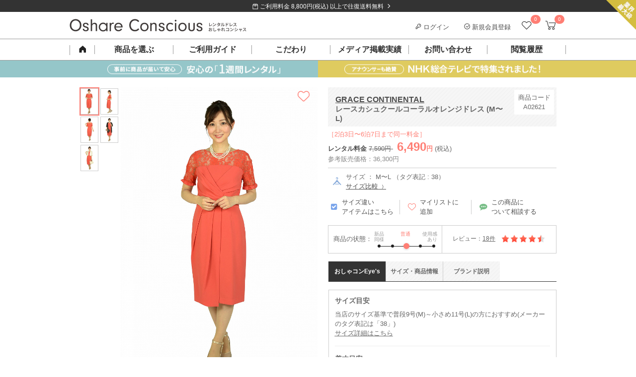

--- FILE ---
content_type: text/html; charset=UTF-8
request_url: https://dress-cons.com/product/p/3103
body_size: 43902
content:
<!DOCTYPE html>
<html lang="ja">
 <head>
 <meta charset="UTF-8">
<title>GRACE CONTINENTAL レースカシュクールコーラルオレンジドレス (M〜L) をレンタル - 結婚式パーティーのドレスレンタルはおしゃれコンシャス</title>
<meta name="author" content="おしゃれコンシャス" >
<meta name="description" content="品良く華やかさを纏えるコーラルオレンジドレス。レースとシェイプシルエットが女性らしさを強調し、特別な日の装いを華やかに彩ります。（サイズ：38）">
<meta name="keywords" content="グレースコンチネンタル,GRACE CONTINENTAL,ドレス,レンタル,ゲスト,結婚式,パーティー,ブランド,謝恩会">
<link rel="canonical" href="https://dress-cons.com/product/p/3103" />
<link rel="shortcut icon" href="https://f.dress-cons.com/asset/favicon.ico?80d527">
<link rel="icon" type="image/vnd.microsoft.icon" href="https://f.dress-cons.com/asset/favicon.ico?80d527">
<link rel="icon" href="https://f.dress-cons.com/asset/favicon.ico?80d527">
<link rel="apple-touch-icon" href="https://f.dress-cons.com/asset/img/apple-touch-icon.png?7e7440">
<meta property="og:site_name" content="【ゲストドレスのレンタル】おしゃれコンシャス" /> 
<meta property="og:type" content="article" />
<meta property="og:url" content="https://dress-cons.com/product/p/3103" />
<meta property="og:image" content="https://f.dress-cons.com/upload/A02619-2-360.jpg" />
<meta property="og:title" content="GRACE CONTINENTAL レースカシュクールコーラルオレンジドレス (M〜L) をレンタル" />
<meta property="og:description" content="品良く華やかさを纏えるコーラルオレンジドレス。レースとシェイプシルエットが女性らしさを強調し、特別な日の装いを華やかに彩ります。（サイズ：38）" >
<meta name="format-detection" content="telephone=no">
<meta name="p:domain_verify" content="741ecc1d5dfaca6b3038a9b96076f9f1"/>
 <link rel="preconnect" href="https://www.google-analytics.com">
<link rel="preconnect" href="https://www.googletagmanager.com">
<link rel="preconnect" href="https://www.googleadservices.com">
<link rel="preconnect" href="https://s.yimg.jp">

<!-- Google Analytics -->
<script>
window.ga=window.ga||function(){(ga.q=ga.q||[]).push(arguments)};ga.l=+new Date;
ga('create', 'UA-29700990-2', 'auto');
ga('require', 'linkid');
ga('require', 'ec');
</script>
<script async src='https://www.google-analytics.com/analytics.js'></script>
<!-- End Google Analytics -->

<script type="text/javascript">
var dataLayer = dataLayer || [];
</script>



<meta name="facebook-domain-verification" content="iecmk9lt60u9uogn3soeb9rn6iz7fi" />
<!-- Meta Pixel Code -->
<script>
!function(f,b,e,v,n,t,s)
{if(f.fbq)return;n=f.fbq=function(){n.callMethod?
n.callMethod.apply(n,arguments):n.queue.push(arguments)};
if(!f._fbq)f._fbq=n;n.push=n;n.loaded=!0;n.version='2.0';
n.queue=[];t=b.createElement(e);t.async=!0;
t.src=v;s=b.getElementsByTagName(e)[0];
s.parentNode.insertBefore(t,s)}(window, document,'script',
'https://connect.facebook.net/en_US/fbevents.js');
fbq('init', '852269743838758');
fbq('track', 'PageView');
</script>
<noscript><img height="1" width="1" style="display:none"
src="https://www.facebook.com/tr?id=852269743838758&ev=PageView&noscript=1"
/></noscript>
<!-- End Meta Pixel Code -->


<script>
</script>

<!-- Google tag (gtag.js) -->
<script async src="https://www.googletagmanager.com/gtag/js?id=G-GELLCH526Z"></script>
<script>
 window.dataLayer = window.dataLayer || [];
 function gtag(){dataLayer.push(arguments);}
 gtag('js', new Date());

 var gtagOpts = {};
    gtag('config', 'G-GELLCH526Z', gtagOpts);
</script>


<script async src="https://tag.eisa.mercari.com/eagletag.js"></script>
<script>
 window.eagletag = window.eagletag || {cmd: []};
 eagletag.cmd.push(function(){
 eagletag.setAccountID('TYT6c5jV2cBns5HJArx6sS');
 eagletag.writeTrackingID();
 eagletag.run();
 });
</script>

<script>
window.onerror = function(m, f, l, c){
 ga('send', 'exception', {'exDescription': m+' ('+f+': line '+l+': col '+c+')'});
}
</script>

<script src="https://h.accesstrade.net/js/nct/lp.min.js" async></script>
  <style type="text/css">
 .a-b-c{-moz-user-focus:normal;-moz-user-select:none;border:1px solid #000;float:left;padding:2px;background:#c3d9ff;cursor:default}.a-b-c th{text-align:center}.a-b-c td{text-align:center;vertical-align:middle;padding:1px 3px}.a-b-c-d{position:absolute;background:threedface;border:1px solid gray;-moz-user-focus:normal;z-index:1;outline:none}.a-b-c-d ul{list-style:none;margin:0;padding:0}.a-b-c-d ul li{cursor:default}.a-b-c-d-e{background:#ccf}.a-b-c td div{float:left}.a-b-c button{padding:0;margin:1px 0;border:0;color:#20c;font-weight:bold;background:transparent}.a-b-c-b{background:#fff}.a-b-c-f,.a-b-c-g{padding:1px 3px}.a-b-c-h td,td.a-b-c-i-j,td.a-b-c-k-j{text-align:center}.a-b-c-l{min-width:11ex;white-space:nowrap}.a-b-c-m{min-width:6ex;white-space:nowrap}.a-b-c-n{white-space:nowrap}.a-b-c table{border-collapse:collapse}.a-b-c-o-l{color:#888}.a-b-c-p-q,.a-b-c-p-r{background:#eee}td.a-b-c-e{background:#c3d9ff}.a-b-c-i{background:#9ab;font-weight:bold!important;border-color:#246 #9bd #9bd #246;color:#fff}.a-b-c{position:absolute}.s-t{background:#c1d9ff;border:1px solid #3a5774;color:#000;padding:4px;position:absolute}.s-t a,.s-t a:link,.s-t a:visited{cursor:pointer}.s-t-u{background:#666;left:0;position:absolute;top:0}.s-t-v{background:#e0edfe;color:#000;cursor:pointer;font-size:120%;font-weight:bold;padding:8px 31px 8px 8px;position:relative;_zoom:1}.s-t-v-w{background:#e0edfe url(//ssl.gstatic.com/editor/editortoolbar.png) no-repeat -528px 0;cursor:default;height:15px;position:absolute;right:10px;top:8px;width:15px;vertical-align:middle}.s-t-x,.s-t-y{background-color:#fff;padding:8px}.a-z-A{font-weight:bold}.B-C{font:normal 13px Arial,sans-serif;position:absolute;background:#fff;border:1px solid #666;-moz-box-shadow:2px 2px 2px rgba(102,102,102,.4);-webkit-box-shadow:2px 2px 2px rgba(102,102,102,.4);width:300px}.B-D{cursor:pointer;padding:.4em}.B-E{font-weight:bold}.B-F{background-color:#b2b4bf}.a-G-H{position:relative;display:-moz-inline-box;display:inline-block}* html .a-G-H,*:first-child+html .a-G-H{display:inline}.a-I-J{margin:0 2px;padding:3px 6px;text-align:center;vertical-align:middle;white-space:nowrap;cursor:default;outline:none;font-family:Arial,sans-serif;color:#000;border:1px solid #bbb;-webkit-border-radius:3px;-moz-border-radius:3px;background:-webkit-gradient(linear,0% 40%,0% 70%,from(#f9f9f9),to(#e3e3e3));background:-moz-linear-gradient(top,#f9f9f9,#e3e3e3)}.a-I-J-K{border-color:#939393!important}.a-I-J-L{border-color:#444}.a-I-J-F,.a-I-J-M,.a-I-J-N{border-color:#444!important;background:-webkit-gradient(linear,0% 40%,0% 70%,from(#e3e3e3),to(#f9f9f9));background:-moz-linear-gradient(top,#e3e3e3,#f9f9f9)}.a-I-J-O{color:#888}.a-I-J-P{font-weight:bold}.a-I-J-Q-R{margin-right:0!important;border-right:1px solid #bbb;-webkit-border-top-right-radius:0;-webkit-border-bottom-right-radius:0;-moz-border-radius-topright:0;-moz-border-radius-bottomright:0}.a-I-J-Q-S{border-left:1px solid #f9f9f9;margin-left:0!important;-webkit-border-top-left-radius:0;-webkit-border-bottom-left-radius:0;-moz-border-radius-topleft:0;-moz-border-radius-bottomleft:0}.T-U-t{position:fixed;top:20px}.T-U-t .s-t-v{display:none}.T-U-t{background:#eee}.T-U-t .s-t-y,.T-U-t .s-t-x{background:transparent}.T-U-t .s-t-y{min-width:240px}.T-U-t .s-t-x{text-align:right}.T-U-t .s-t-x button{font-size:14px;border:solid 1px #666;min-width:7em}.T-U-t .s-t-x button[name="cancel"]{float:left}.s-t-u{z-index:900}.s-t{z-index:1000}.V-W{position:relative;margin-bottom:16px}.V-W-X{position:absolute;left:0}.V-W-Y{letter-spacing:.2em}.V-W-Y-Z{letter-spacing:.1em;font-weight:normal;color:#ff7e74}.V-W-v{position:absolute;line-height:1.5;font-weight:normal}.V-ab-X .bb{display:inline-block;padding:6px;vertical-align:top;text-align:center;line-height:100%}.V-ab-X .bb span{display:inline-block;margin:0 -3px;font-weight:normal;vertical-align:middle}.V-ab-X .bb a{box-sizing:border-box;display:inline-block;width:100%;height:100%;font-size:11px;text-decoration:none}.cb-db-X .db-eb{display:none}.cb-fb-gb:checked~.cb-db-X .db-eb{display:block}.db-eb{padding-top:8px;padding-bottom:8px;display:block;margin:8px auto;clear:both}.cb-fb-gb:checked~.cb-db-X.hb-ib .jb:nth-child(n+6),.cb-fb-gb:checked~.cb-db-X.kb-ib .jb:nth-child(n+11),.cb-fb-gb:checked~.cb-db-X.hb-lb .jb:nth-child(n+4),.cb-fb-gb:checked~.cb-db-X.kb-lb .jb:nth-child(n+7),.cb-fb-gb:checked~.cb-db-X.mb-nb .jb:nth-child(n+13){display:none}*,*:after,*:before{box-sizing:border-box}html,body{border:0}div,span,iframe,h1,h2,h3,h4,h5,h6,p,blockquote,pre,a,address,big,cite,code,del,em,img,ins,q,s,small,strike,strong,sub,sup,tt,dl,dt,dd,ol,ul,li,fieldset,form,label,legend,table,caption,tbody,tfoot,thead,tr,th,td{margin:0;padding:0;border:0}html,body{margin:0;padding:0;font-size:13px}html,body,h1,h2,h3,h4,h5{line-height:150%}body{word-wrap:break-word;overflow-wrap:break-word}pre{white-space:pre-wrap}p{margin-bottom:1em}li{list-style:none}label{cursor:pointer}.ob-pb img{width:100%}a{color:#4d4d4d;text-decoration:underline}.qb{display:none!important}.rb{clear:both}.sb{display:block}.sb:after{display:block;clear:both;height:0;line-height:0;visibility:hidden;content:""}.tb{color:lightblue}.ub{color:#ff7e74;font-weight:bold}.vb{color:red}.wb-xb,.yb-xb{margin:0}.zb-H-ab-X{margin-bottom:16px}.zb-H{margin-bottom:30px}.zb-H-v{height:40px;line-height:40px;border-bottom:1px solid #4d4d4d;font-size:14px;font-weight:bold;padding-left:5px}.Ab-H{display:block;text-decoration:none}.Ab-H-v{font-size:14px;font-weight:bold;margin:26px 0 8px}.Ab-H-Bb{padding-bottom:30px;border-bottom:1px solid #ccc}.eb.Cb{background-color:transparent;border:1px solid #888;color:#4d4d4d;cursor:pointer;outline:none;-webkit-appearance:none;-moz-appearance:none;text-decoration:none;font-weight:normal}.Db-Eb,.Db-Fb-Gb{zoom:1}.Db-Hb-ob{display:inline-block;vertical-align:top;width:172px;height:264px;margin-right:28px}.Db-Hb-v{font-weight:bold;font-size:14px}.Db-Hb-ob img{max-height:100%;max-width:100%}.Db-Ib{font-size:12px}.Db-Hb-tb{vertical-align:top}.Db-Hb-Jb{color:#4d4d4d;margin:16px auto}.Db-Hb-Jb .Kb{text-align:right}.Db-Hb-Jb .Lb{background-color:#fff5f4;color:#ff7e74;font-weight:bold;float:none;text-align:right}.Db-Hb-Jb{border-collapse:collapse;border:1px solid #eee}.Db-Hb-Jb td{border-collapse:collapse;border:1px solid #eee;padding:8px}.Db-Hb-Jb .W td{text-align:center}.Db-Hb-Jb .Mb{background-color:#fafafa}.Db-Hb-Jb .Nb{font-size:75%;vertical-align:top}.Db-Hb-Ob{position:relative;box-sizing:border-box;background-color:#fff5f4;color:#ff7e74;border:1px solid #ff7e74;padding:10px 16px;font-weight:bold}.Db-Hb-Ob:before{content:"";display:block;position:absolute;right:90px;height:0;width:0;border-bottom:12px solid #ff7e74;border-left:6px solid #fff;border-right:6px solid #fff;top:-12px;z-index:1}.Db-Hb-Ob:after{content:"";display:block;position:absolute;right:90px;height:0;width:0;border-bottom:12px solid #fff5f4;border-left:6px solid transparent;border-right:6px solid transparent;top:-10px;z-index:2}.Db-Hb-Ob-Pb{position:absolute;display:inline-block;vertical-align:middle}.Db-Hb-Ob-Pb img{vertical-align:middle}.Db-Hb-Ob-Pb-Qb{display:inline-block;margin-top:2px;vertical-align:middle}.Db-Hb-Rb hr{height:0;border:0;border-top:1px solid #ccc;margin:30px 0 15px}.Db-Hb-Ob .Sb{display:inline-block;font-size:18px}.Db-Hb-Ob-Pb .Sb{font-size:22px;vertical-align:middle}.Db-Tb-Rb{margin-bottom:30px}.Db-Tb-D{box-sizing:border-box;height:100px;background-color:#fafafa;margin-bottom:20px}.Db-Tb-ob{display:inline-block;box-sizing:border-box;width:92px;height:100px;text-align:center;padding-top:20px;vertical-align:top}.Db-Tb-ob img{height:60px;width:auto}.Db-Tb-tb{display:inline-block;box-sizing:border-box;padding:24px 10px 24px 0;vertical-align:top}.Db-Tb-Ub-Rb{box-sizing:border-box;border:1px solid #ccc;padding:24px}.Db-Tb-Ub-tb{box-sizing:border-box;vertical-align:top}.Db-Tb-Ub-v{font-size:18px;font-weight:bold}.Db-Tb-Ub-Vb{margin-top:26px;font-size:13px;font-weight:bold}.Db-Tb-Ub-Gb{margin-top:24px;font-size:13px}.Db-Tb-Ub-Wb{display:block;box-sizing:border-box}.Db-Xb-Rb .Yb-v{margin:30px 0}.Db-Xb-D{margin-bottom:40px;position:relative}.Db-Xb-ob{display:inline-block;vertical-align:top;box-sizing:border-box}.Db-Xb-tb{vertical-align:top;box-sizing:border-box}.Db-Zb-ac-bc{font-size:18px;font-weight:bold;line-height:150%}.Db-Zb-Rb hr{height:0;border:0;border-top:1px solid #ccc;margin:24px 0 0}.cc-dc-ec{color:#f22422;padding:1em .5em;background-color:#ffd3d4;text-align:left;font-weight:bold;font-size:110%}.cc-dc-ec .Ob{color:#333;font-weight:normal;font-size:13px;margin-top:8px}.cc-fc-gc{color:red;border-top:1px solid #aa3535;border-bottom:1px solid #aa3535;margin:8px 0}.cc-fc-gc .Pb{vertical-align:middle}.cc-hc-ec{color:red;font-size:120%;font-weight:bold;margin:10px 5px}.cc-hc-X{padding:10px 0;text-align:center}.cc-fc-gc .ic{font-size:110%;color:#aa3535}.cc-jb-jc{background-color:#aaa}.cc-jb-kc{background-color:#f6f6f6}.cc-jb-lc{background-color:#ffd}.a-b-c{color:#333;font:inherit;font-size:inherit}.a-b-c th,.a-b-c td{font:inherit;font-size:inherit}.a-b-c .mc-X{border:2px solid #ff7e74;border-radius:0;padding:8px}.a-b-c .mc-nc{text-align:center;background:#fff;border:1px solid #ccc;background-position:0 0;background-repeat:no-repeat;padding:0;font-weight:bold}.a-b-c .mc-nc-oc{background-image:url('https://f.dress-cons.com/asset/img/datepicker/bg-cal-enabled.png');background-color:#fff;color:#ff7e74;cursor:pointer}.a-b-c .mc-nc-pc{background-image:url('https://f.dress-cons.com/asset/img/datepicker/bg-cal-inactive.png');color:#ccc;background-color:#aaa}.a-b-c .a-b-c-qc-b{background-image:url('https://f.dress-cons.com/asset/img/datepicker/bg-cal-disabled.png');color:#ccc;background-color:#fff;cursor:default}.mc-rc .mc-nc{cursor:default;pointer-events:none}.a-b-c .a-b-c-e{background:#ff7e74;color:white}.a-b-c .a-b-c-o-l{opacity:.6}.a-b-c-f,.a-b-c-g{border:none}.a-b-c .mc-sc{height:2px;border-top:2px dotted #dedede;float:none}.a-b-c-g.a-b-c-g{padding:.7em .3em;text-align:center;font-weight:bold;color:#4d4d4d}.a-b-c-n.a-b-c-n{color:#ff7e74;font-size:120%;margin:0 2.3em;line-height:1.8em;text-align:center;font-weight:bold}.a-b-c-h td{position:relative}.a-b-c button{width:15px;height:15px;background-size:15px 15px;background-repeat:no-repeat;background-position:0 0;cursor:pointer;display:block;position:absolute;left:50%;margin-left:-8px;top:.5em;overflow:hidden;text-indent:-99999px}.a-b-c-tc.a-b-c-tc{background-image:url('https://f.dress-cons.com/asset/img/icon-cal-right.png')}.a-b-c-uc.a-b-c-uc{left:75%;background-image:url('https://f.dress-cons.com/asset/img/icon-cal-left.png')}.a-b-c button.O{opacity:.25;cursor:default}.vc-v-X{position:relative;font-size:15px;line-height:15px;padding-top:10px;padding-bottom:10px}.vc-w-J{position:absolute;display:inline-block;right:8px;top:8px;cursor:pointer;width:12px;height:12px;font-size:14px}.vc-w-J img{max-width:100%;max-height:100%;vertical-align:top}.a-b-c tbody{-webkit-tap-highlight-color:rgba(0,0,0,0)}.a-b-c .mc-nc-oc{-webkit-tap-highlight-color:initial}.cb-mc-Ob-X{padding-top:8px;font-size:12px;line-height:12px;color:#666}.cb-mc-Ob-X img{box-sizing:border-box;border:1px solid #ccc;width:15px;height:15px;vertical-align:middle}.mc-Ob-ab{margin-top:8px;border:solid 1px #4d4d4d;padding-top:4px;padding-bottom:4px;display:block;text-decoration:none;color:#4d4d4d;text-align:center;padding-left:10px;padding-right:18px}.a-b-c table{margin:auto}.a-b-c th:first-child{display:none}.wc-Pb{position:absolute;display:inline-block;background-image:url('https://f.dress-cons.com/asset/img/icon-cal2.png');background-repeat:no-repeat;background-position:0 0;cursor:pointer;pointer-events:none}.mc-gb-X input{vertical-align:middle;cursor:pointer}.mc-X,.mc-gb-xc{zoom:1}.mc-gb-xc:after{display:block;clear:both;height:0;line-height:0;visibility:hidden;content:""}.mc-gb-X.F .wc-Pb{background-image:url('https://f.dress-cons.com/asset/img/icon-cal2-red.png')}.mc-gb-X.F input{border-color:#e60012;color:#e60012}.mc-gb-X.F input::placeholder{color:#e60012}.mc-gb-X.F input::-webkit-input-placeholder,.mc-gb-X.F input:-ms-input-placeholder,.mc-gb-X.F input::-ms-input-placeholder{color:#e60012!important}.mc-s-u{background-color:#000;position:fixed;opacity:.5;top:0;bottom:0;width:100vw;height:100vh;z-index:19}.cb-yc-q,.cb-yc-r{margin:0}.yc-X{background-color:rgba(255,255,255,1);border:1px solid #ccc;padding:20px;padding-top:28px;position:absolute;z-index:100}.yc-X .a-b-c{background-color:rgba(255,255,255,1);float:none;position:relative}.mc-X .a-b-c{border:2px solid #ff7e74;border-radius:0;padding:8px}.yc-s-zc{opacity:.5;background-color:#000;position:fixed;top:0;bottom:0;left:0;right:0;width:100vw;height:100vh;z-index:90}.Ac{color:#ff7e74}.u-Ac{background-color:#ff7e74}.u-Bc{background-color:#f6f6f6;background-image:url('https://f.dress-cons.com/asset/img/slash-bg.png');background-repeat:repeat;background-size:8px 8px}.u-Bc-Cc{background-color:#333;background-image:url('https://f.dress-cons.com/asset/img/slash-bg-dark.png');background-repeat:repeat;background-size:8px 8px}hr.Cb{border:0;border-top:1px solid #ccc}.y-X{margin-bottom:1em}.Dc-Ec{margin-top:1em;margin-bottom:1em}.Fc-v{border-top:2px solid #4d4d4d;background-color:#f6f6f6;background-image:url('https://f.dress-cons.com/asset/img/slash-bg.png');background-size:8px 8px;background-repeat:repeat;font-size:140%;line-height:20px;padding:15px 15px 12px;height:auto;width:auto;color:#222;float:none;margin-top:0;margin-bottom:16px}.Gc-v{color:#fff;padding-top:12px;padding-bottom:12px;padding-left:20px;position:relative;background:#222;margin-top:2em;margin-bottom:1em}.Gc-v:before{content:"";display:block;position:absolute;background-color:#ff7e74;height:3px;top:50%;margin-top:-2px;left:0;width:8px}.Yb-v{padding-left:8px;border-left:3px solid #ff7e74;color:black;margin-top:1em;margin-bottom:.5em;font-weight:bold}.Hc-v{box-sizing:border-box;color:#4d4d4d;font-size:14px;height:36px;line-height:15px;padding:11px;width:100%;margin:10px 0 16px;background-image:url('https://f.dress-cons.com/asset/img/slash-bg.png');background-color:#f6f6f6;background-size:8px 8px;background-repeat:repeat}.ec-bc{color:red}.Ic{box-sizing:border-box;display:inline-block;border:2px solid #ff7e74;position:relative;padding:10px;color:#ff7e74;text-decoration:none;font-size:14px;font-weight:bold;margin-top:16px}.Ic:after{position:absolute;right:8px;content:"\003009";text-decoration:none}.bc-S{text-align:left!important}.bc-R{text-align:right!important}.bc-Jc{text-align:center!important}.bc-Kc{text-decoration:underline!important}.bc-Lc-Kc{text-decoration:none!important}.Mc{cursor:pointer!important}.eb{-webkit-appearance:none;-moz-appearance:none;cursor:pointer;outline:none;background-color:transparent;padding:8px 16px 6px;font-weight:bold;border:0;text-decoration:none;font-size:13px;line-height:150%;display:inline-block}.eb-P{background-color:#ff7e74;color:white;margin-left:4px;min-width:10em}.eb-Nc{border:1px solid #aaa;color:#666;padding:4px;font-weight:normal}.eb-ab{background-color:#999;color:white;margin-right:4px;min-width:10em}.eb-Sb{min-width:20em}.eb-Oc{min-width:auto;padding:4px 8px}.Pc-Qc-Pb-X img{width:58px;height:58px}.Sb-bc{font-size:120%;line-height:150%}.vb-Rc{text-align:center}.H{display:block!important}.G-H{display:inline-block!important}.Sc-dc{vertical-align:top!important}.Sc-Tc{vertical-align:middle!important}.Sc-Uc{vertical-align:bottom!important}.Sc-Tc-Vc td{vertical-align:middle!important}.Nc-Ec{border:1px solid #ccc}.Nc-k{border:0}.Wc-Ec{font-weight:normal!important}.Wc-Xc{font-weight:bold}.Wc-Sb{font-size:175%;line-height:1}.Wc-Yc{font-size:200%;line-height:1}.Wc-Zc{font-size:300%;line-height:1}.ad-bd{width:100%!important}table.Cb{border-spacing:0;border-top:1px solid #ccc;border-left:1px solid #ccc}table.Cb th{background-color:#f6f6f6;color:#4d4d4d;text-align:left;box-sizing:border-box;border-color:#ccc;border-right:1px solid #ccc;border-bottom:1px solid #ccc}table.Cb td{box-sizing:border-box;border-color:#ccc;border-right:1px solid #ccc;border-bottom:1px solid #ccc}.cd-ad{width:100%;height:auto}img.dd,.dd-ed img,.cd-dd{background-image:url([data-uri]);background-position:50% 50%;background-repeat:no-repeat;background-size:14px 11.5px}.Pb-fd-R,.Pb-fd-S{position:relative}.Pb-fd-R:after{content:"";position:absolute;display:inline-block;width:12px;height:12px;right:8px;top:50%;margin-top:-6px;background-repeat:no-repeat;background-size:12px 12px;background-position:0 0}.Pb-fd-R-gd{position:relative}.Pb-fd-R-gd:after{background-image:url('https://f.dress-cons.com/asset/img/common/arrow_down.png');content:"";position:relative;display:inline-block;width:12px;height:12px;top:50%;margin-top:-6px;margin-left:8px;background-repeat:no-repeat;background-size:12px 12px;background-position:0 0}.Pb-fd-R-hd:after{background-image:url('https://f.dress-cons.com/asset/img/icon-right-white.png')}.Pb-fd-R-id:after{background-image:url('https://f.dress-cons.com/asset/img/icon-right-black.png')}.Pb-fd-R-jd:after{background-image:url('https://f.dress-cons.com/asset/img/icon-right-pink-large.png');margin-top:-8px;right:0;background-size:16px 16px;width:16px;height:16px}.Pb-fd-S:before{content:"";position:absolute;display:inline-block;width:12px;height:12px;left:8px;top:50%;margin-top:-6px;background-repeat:no-repeat;background-size:12px 12px;background-position:0 0}.Pb-fd-S-id:before{background-image:url('https://f.dress-cons.com/asset/img/icon-left-black.png')}input[type='text'],input[type='password'],input[type='email']{border:solid 1px #ccc;padding:2px}.kd-ld{background-color:#e60012;padding:8px 12px 8px 24px;line-height:150%;color:#fff;display:block;text-decoration:none;position:relative}.kd-ld:before{content:"";display:inline-block;width:14px;height:14px;background-image:url('https://f.dress-cons.com/asset/img/icon-alert.png');background-repeat:no-repeat;background-size:14px 14px;background-position:0 0;vertical-align:middle;margin-right:2px;position:absolute;top:10px;left:6px}.kd-ld.fd{padding-right:24px}.kd-ld.fd:after{content:"";position:absolute;display:inline-block;width:12px;height:12px;right:8px;top:50%;margin-top:-6px;background-image:url('https://f.dress-cons.com/asset/img/icon-right-white.png');background-repeat:no-repeat;background-size:12px 12px;background-position:0 0}.kd-ld a{color:white}ul.md{padding-left:20px;margin-bottom:8px}ul.md li{list-style-type:disc;margin-bottom:8px}.nd-ab{zoom:1}.od-Ub{margin-bottom:1em}.od-jb{display:inline-block;color:#4d4d4d;background:#fff;border:1px solid #ccc;text-decoration:none;text-align:center}.od-jb.pd{color:#ccc;background-color:#f6f6f6}.qd-rd{cursor:pointer}.Cb-sd{display:none}.Cb-sd~label:before{display:inline-block;vertical-align:bottom;margin-right:2px;content:"";width:17px;height:16px;margin-bottom:1px;background-image:url('https://f.dress-cons.com/asset/img/product/checkbox_clear.png');background-repeat:no-repeat;background-size:16px 16px;background-position:center center;cursor:pointer}.Cb-sd:checked~label:before{background-image:url('https://f.dress-cons.com/asset/img/product/checkbox_checked.png')}.td-R{float:right}.td-S{float:left}.Cb-ud input[type="radio"]{display:none}.Cb-ud label{line-height:1em;display:inline-block;margin-top:4px}.Cb-ud label:before{box-sizing:border-box;content:"";display:inline;display:inline-block;vertical-align:bottom;margin-right:8px;line-height:1em;width:15px;height:15px;padding:0;background-color:white;border:1px solid #888;border-radius:8px}.Cb-ud input:checked+label:before{border:5px solid #ff7e74;width:15px;height:15px}.vd-X .fd-Rb{top:-6px;position:relative;background:#fff;border:1px solid #ccc;border-radius:3px;text-align:center}.vd-X .fd-Rb:after{top:100%;left:50%;border:solid transparent;content:" ";height:0;width:0;position:absolute;pointer-events:none}.vd-X .fd-Rb:before{top:100%;left:50%;border:solid transparent;content:" ";height:0;width:0;position:absolute;pointer-events:none;border-color:rgba(204,204,204,0);border-top-color:#ccc;border-width:6px;margin-left:-6px}.vd-X .fd-Rb:after{border-color:rgba(255,255,255,0);border-top-color:#fff;border-width:5px;margin-left:-5px}.vd-X a{display:inline-block}.wd-xd-X .dc-nd-ab a{font-size:12px;border-color:#ccc}.yd-t-X .s-t-u{z-index:900}.yd-t-X .s-t{z-index:1000;background:white;border:1px solid #f6f6f6}.yd-t-X .s-t-v{padding:8px;z-index:1}.yd-t-X .s-t-v-w{background:#fff;cursor:pointer;width:16px;height:16px;display:block;position:static}.yd-t-X .s-t-v-w img{width:100%;height:100%}.yd-t-X .s-t-v{background:white;position:absolute}.yd-t-X .s-t-y{padding:0;text-align:center}.yd-t-v{font-weight:bold;font-size:15px;border-bottom:1px solid #ccc;color:#222}.yd-t-y-v{font-size:13px;color:#4d4d4d}.yd-t-y-Gb{font-size:12px;color:#888;margin-bottom:32px}.yd-t-y .D{padding-bottom:20px}.yd-t-y .D .eb{width:240px}.yd-t-X .s-t-x{padding:0}.zd-t-X .zd-tb-Gb-X .Ad-Bd{margin-bottom:1em}.vb-Rc{margin:auto}.Cd{max-width:100%}.vb-Rc .bc{font-size:115%;line-height:170%;text-align:center;margin-top:24px;margin-bottom:24px;font-weight:bold}.Dd-d-pb{margin:0;padding:0}.Dd-d{width:100%;background-color:white}.Dd-d-Ob-X{border-bottom:1px solid #ccc}.Dd-d-Ob-X label{display:inline-block;margin:4px 8px;font-size:12px;position:relative;color:#ff7e74;text-decoration:underline}.Dd-d-Ob-X label:after{content:"\00003e";top:0;right:8px;transform-origin:right center;-webkit-transform:scale(0.5,1);transform:scale(0.5,1);position:relative;display:inline-block;left:4px}.Dd-d-Ob-X-Ed-Pb{width:14px;height:12px;vertical-align:middle;position:relative;bottom:2px}.Fd-Gd input:invalid,.Fd-Gd select:invalid,.Fd-Gd textarea:invalid{background-color:#fdd}.Hd-Id{color:red}.Hd-Pb{border-radius:8px;padding:2px;margin:2px;font-weight:bold;color:white;position:relative;top:4px;vertical-align:top}.Hd-Pb-Jd{background-color:#d00;background-image:-o-linear-gradient(top,#dd0000 0%,#aa0000 100%);background-image:-moz-linear-gradient(top,#dd0000 0%,#aa0000 100%);background-image:-webkit-linear-gradient(top,#dd0000 0%,#aa0000 100%);background-image:-ms-linear-gradient(top,#dd0000 0%,#aa0000 100%);background-image:linear-gradient(top,#dd0000 0%,#aa0000 100%)}.Hd-Pb-Kd{background-color:#0d0;background-image:-o-linear-gradient(top,#00dd00 0%,#00aa00 100%);background-image:-moz-linear-gradient(top,#00dd00 0%,#00aa00 100%);background-image:-webkit-linear-gradient(top,#00dd00 0%,#00aa00 100%);background-image:-ms-linear-gradient(top,#00dd00 0%,#00aa00 100%);background-image:linear-gradient(top,#00dd00 0%,#00aa00 100%)}.zc-Ld{position:absolute;right:0;top:0;z-index:1}.W-Md-fc{text-align:center}.W-Md-fc a{display:block;background-color:#333;color:white;text-decoration:none}.W-Md-fc span{padding-left:2em;padding-right:2em}.W-Md-fc span:before{content:"";background-image:url('https://f.dress-cons.com/asset/img/frame/icon-shipping.png');background-size:contain;background-repeat:no-repeat;display:inline-block;width:12px;height:12px}.W-Md-fc span:after{top:45%}.W-Md-fc img{display:inline-block;height:24px;width:24px}.W-Nd-Od{margin-right:8px}.Pd-Qd-d a{display:inline-block;position:relative;text-decoration:none}.Pd-Qd-d a img{pointer-events:none;display:inline-block}.Pd-Qd-d a span{display:block;overflow:hidden;white-space:nowrap}.Pd-Qd-d .Rd{position:absolute;display:inline-block;background-color:#ff7e74;color:white;font-weight:normal;text-align:center}.Pd-d li{position:relative}.W-Sd-ab{position:absolute;top:100%;z-index:100;background-color:white}#category-menu-overlay{position:fixed;top:0;bottom:0;left:0;right:0;overflow:hidden;display:block;background-color:#000;z-index:90}.Sd-Lb-X,.Sd-Kb-X{zoom:1}.Sd .D.F{background-color:#f7f7f7;border-bottom:1px solid #ddd}.Sd-Yb{position:relative}.Sd-Yb-Td{border-top:1px solid #ddd;background-color:#fafafa;position:absolute;top:0;left:0;right:0}.Sd-Yb .D{border-bottom:1px solid #ddd}.Pd-Sd-ab .D .Sd-M,.Ud .Sd .D .Sd-M,.yb-Vd-d .Sd .D .Sd-M,.dc-Sd .Sd .D .Sd-M{position:relative}.Pd-Sd-ab .D .Sd-M:after,.Ud .Sd .D .Sd-M:after,.yb-Vd-d .Sd .D .Sd-M:after,.dc-Sd .Sd .D .Sd-M:after{content:"";display:block;position:absolute;right:10px;top:21px;background-image:url('https://f.dress-cons.com/asset/img/plus-solid.svg');background-repeat:no-repeat;background-size:16px 16px;height:16px;width:16px;transform:none}.Pd-Sd-ab .D.Wd .Sd-M:after,.Ud .Sd .D.Wd .Sd-M:after,.yb-Vd-d .Sd .D.Wd .Sd-M:after,.dc-Sd .Sd .D.Wd .Sd-M:after{background-image:url('https://f.dress-cons.com/asset/img/minus-solid.svg')}.Pd-Sd-ab .D.Wd .Sd-M,.dc-Sd .Sd .D.Wd .Sd-M{background-color:#f7f7f7}.Pd-Sd-ab .D .Sd-Yb,.Ud .Sd .D .Sd-Yb,.dc-Sd .Sd .D .Sd-Yb{display:none;background-color:white;z-index:2}.Pd-Sd-ab .D.Wd .Sd-Yb,.Ud .Sd .D.Wd .Sd-Yb,.dc-Sd .Sd .D.Wd .Sd-Yb{display:block}.Xd-Yd-X{margin:0}.Xd-Yd-d{line-height:1.25}.Xd-Yd-d.dc{border-bottom:1px solid #4d4d4d}.Xd-Yd-d.Uc{border-top:1px solid #4d4d4d}.Xd-Yd-d a{vertical-align:top;display:inline-block;box-sizing:border-box;text-align:center;text-decoration:none;border-right:1px solid #ccc;font-weight:bold;overflow:hidden}.Xd-Yd-d .F{background-image:none;background-color:#333}.Xd-Yd-d .Zd{display:block;margin-top:4px;color:#4d4d4d;font-size:14px}.Xd-Yd-d .F .Zd{color:white}.Xd-Yd-d img{display:block;margin:auto}.Xd-Yd-y{margin:20px 0}.Xd-Yd-ae{display:block}.Xd-Yd-H .Ob,.Xd-Yd-H .Ob a{color:#888}.be-ce-X{position:relative;padding:0;margin:10px auto;margin-left:.5px;margin-right:.5px;padding-top:40px}.be-ce-X section:first-of-type h2{border-left:0}.be-ce-ce{padding:0;margin-left:.5px;margin-right:.5px;border-left:1px solid #ccc}.be-ce-ce a{display:block;line-height:12px;height:40px;width:100%;text-align:center;text-decoration:none}.be-ce-Gb{position:relative;background-color:white}.be-ce-Gb:before{content:"";display:block;width:100%;height:0;border-bottom:1px solid #333;margin-bottom:16px}.de-be-X a:first-child{border-top:1px solid #333}.de-be-X a{display:block;margin:8px 0;border-bottom:1px solid #333;padding-top:8px;padding-bottom:8px;padding-right:12px;text-decoration:none}.de-be-ee{font-size:85%;color:#888;margin-left:1em}.fe-ge:checked~.fe-he a,.fe-ie:checked~.fe-je a,.fe-ke:checked~.fe-le a{color:white}.Pb-Oc{width:16px;height:16px;background-size:16px 16px;vertical-align:middle}.Pb-me{background-color:#c88;-webkit-mask-image:url(/asset/img/icon/coins.svg)}.Pb-Oc-G svg{width:16px;height:16px;fill:#c88;vertical-align:middle}.cb-d-ne-oe,.cb-pe-Pb,.cb-pe-J,.cb-Jb-qe-bc,.cb-re,.cb-vb,.cb-X,.cb-se,.cb-te,.cb-ue,.cb-ve,.cb-we-xe,.cb-Hb-ye,.cb-vd-X,.cb-ze-Ae-X,.cb-ze-Ae-gb,.cb-Be-qd,.cb-Ce-Zd,.cb-hc-J,.cb-Sd-M,.cb-Hb-Jb-ce,.cb-Hb-Jb-ce-Jb,.cb-De-Ee-ab{zoom:1}.cb-Fb-gb{display:none}.cb-Fb-M-Fe,.Wd{zoom:1}.fe-X{position:relative}.fe-ce{position:absolute;top:0}.Jb-ce-Ge .fe-ce{position:relative}.fe-ce{transition:background-color .25s,color .25s;-webkit-tap-highlight-color:transparent}.fe-ge:checked~.fe-he,.fe-ie:checked~.fe-je,.fe-ke:checked~.fe-le,.fe-He:checked~.fe-Ie,.fe-Je:checked~.fe-Ke,.fe-Le:checked~.fe-Me{background-image:none;background-color:#333;color:white}.fe-Gb{display:none}.fe-ge:checked~.fe-Ne,.fe-ie:checked~.fe-Oe,.fe-ke:checked~.fe-Pe,.fe-He:checked~.fe-Qe,.fe-Je:checked~.fe-Re,.fe-Le:checked~.fe-Se{display:block}.cb-Be-fb,.cb-fb-X{zoom:1}.cb-fb-gb,.cb-fb-gb:not(:checked)~.cb-fb-Gb,.cb-fb-gb:checked~.cb-nd-Zd{display:none}.cb-fb-Gb{overflow:hidden}.cb-Be-Gd,.cb-Be-Te{margin:0}.cb-Ue-Ve-X,.cb-Ue-Ve-We,.cb-Ue-Ve-cd{zoom:1}body{transition:opacity .15s}.cb-Xe-Ye,.cb-be-ab,.cb-mc-Ob-X{zoom:1}.Ze-s.s-t-u{z-index:100;background:#000}.Ze-s.s-t{z-index:200;background-color:#eee;border:0;box-shadow:0 1px 4px rgba(0,0,0,0.2)}.Ze-s .s-t-v,.Ze-s .s-t-x{display:none}.Ze-s .s-t-y{padding:60px;background-color:#eee}.cb-af-bf-cf,js-shopping-delivery-change,.cb-Jb-df-ob-X,.cb-Jb-ef-X,.cb-ff-gf-Ac-X{zoom:1}.cb-M-zd-t{cursor:pointer;text-decoration:underline}.Od-Gd-X{padding:5px 20px;background:#f0f0f0}.Od-J-X{text-align:center;margin:5px}.Dc-hf{margin:0!important;padding:0!important}.Dc-Be{margin:auto}.Dc-dc-hf{margin-top:0!important}.Dc-dc-Ib{margin-top:8px}.Dc-dc-if{margin-top:4px}.Dc-dc-jf{margin-top:16px}.Dc-dc-Tc{margin-top:20px}.Dc-dc-Sb{margin-top:30px}.Dc-Uc-hf{margin-bottom:0!important}.Dc-Uc-if{margin-bottom:4px!important}.Dc-Uc-Ib{margin-bottom:8px!important}.Dc-Uc-kf{margin-bottom:8px}.Dc-Uc-Tc{margin-bottom:20px}.Dc-Uc-Sb{margin-bottom:30px}.Dc-Uc-Yc{margin-bottom:40px}.lf-mf-Ib{padding:8px!important}.Dc-R-Tc{margin-right:20px}.Dc-R-Ib{margin-right:8px}.Dc-S-Ib{margin-left:8px!important}.lf-mf-Tc{padding:20px!important}.lf-R-if{padding-right:4px!important}.lf-bd-Ib{padding-left:8px;padding-right:8px}.lf-dc-Sb{padding-top:20px}.lf-Uc-Sb{padding-bottom:20px!important}.lf-Uc-Ib{padding-bottom:8px!important}.nf{white-space:nowrap!important}.of-Rb{margin:30px auto;padding:30px;border:1px solid #ccc;text-align:center}.of-Rb .eb{display:inline-block;vertical-align:top;height:32px}.pf-od-X{margin-bottom:16px}.qf-Tb-Rc .rf{float:right;background-color:#ff7e74;color:white;padding:0 8px;font-weight:normal;font-size:12px}.qf-Tb-Rc .Ob{color:#888}.qf-Tb-Gd-Ge{border:0;width:100%;border-collapse:collapse;border-spacing:0}.qf-Tb-Gd-Ge th,.qf-Tb-Gd-Ge td{border-bottom:1px solid #ccc;padding:8px;empty-cells:show}.qf-Tb-Gd-Ge th{font-weight:normal;text-align:left}.qf-Tb-Gd-sf input[type="radio"]{vertical-align:-10%}.qf-Tb-Rc .ec-bc{display:block}.qf-Tb-Rc textarea{width:100%;height:10em}.qf-Tb-tf-v{margin:2em auto;font-weight:bold;font-size:24px;text-align:center;color:#ff7e74}.qf-Tb-uf-Rb{text-align:center;font-size:32px;color:#ff7e74;font-weight:bold;margin:2em auto}.qf-Tb-uf-Rb img{width:35px;height:35px}.qf-Tb-uf-Rb .uf{font-size:48px;color:#ff7e74}.qf-be-Jb-Rc .ec-bc a{color:red}.qf-vf{text-align:right;margin-top:-0.5em}.qf-vf .eb{margin-right:0;padding:.5em 1em;width:auto;min-width:auto}.wf-dc-xf img{width:100%}.wf-X .Gc-v{margin-top:20px}.wf-X h3{display:inline;font-size:inherit;line-height:inherit}.wf-d{margin-top:1em;margin-bottom:2em}.wf-d li{margin-bottom:4px;overflow:hidden}.wf-Ge{border:0;width:100%;border-collapse:collapse;border-spacing:0}.wf-Ge img{vertical-align:bottom}.wf-Ge td{position:relative;color:#000}.wf-Ge .S{background-color:#f8f8f8;vertical-align:top;border:4px solid #f5f4f4}.wf-Ge .fd{padding:0;font-size:0}.wf-Ge .yf{position:absolute;left:0;top:0}.wf-Ge .R{vertical-align:top;border:4px solid #ff7e74}.wf-Ge .Mb,.wf-Ge .Gb{position:relative;z-index:10}.wf-Ge .Mb{font-weight:bold;font-size:120%}.wf-Ge .Mb img{width:24px;margin-right:6px}.wf-Ge .Gb{margin-top:20px}.wf-Ge .P{color:#0baccf}.wf-Ge .zf{position:absolute;left:0;top:0}.wf-Ge .Af-u{position:absolute;right:0;top:0}.wf-Ge .Bf{position:absolute}.wf-Ge .zf-Cf{position:absolute;left:0;top:0}.wf-Tc-xf{position:relative;background-color:#f8f7d9;margin-top:20px;padding:15px;font-size:90%}.wf-Tc-xf:before{content:"";display:block;position:absolute;top:-10px;right:200px;border-bottom:10px solid #f8f7d9;border-left:12px solid #fff;border-right:12px solid #fff}.wf-Tc-xf a{margin-top:8px;display:inline-block}.wf-Tc-xf img{width:100%}.wf-Ge .R .Mb,.wf-Ge .R .P{color:#ff7e74}.Df-Ge{margin:15px auto 20px;width:100%;border-collapse:collapse;text-align:left;border-spacing:0;border-top:1px solid #aa3535;border-left:1px solid #aa3535}.Df-Ge th{padding:8px;border-right:1px solid #aa3535;border-bottom:1px solid #aa3535;background-color:#ffae9b;color:#000;font-weight:normal}.Df-Ge-cc th{background-color:white}.Df-Ge td{padding:8px;border-right:1px solid #aa3535;border-bottom:1px solid #aa3535}.Df-Ge .Ef th,.Df-Ge .Ef td{border-bottom:0}.Df-Ge .ld{background-color:#f3f3f3}.Df-Ge .kd{background-color:#ffae98}.Df-Ge-cc strong{color:black}.Df-Ge .eb-Ff{background-color:black;display:inline-block;color:white;width:95%;padding:initial;padding-top:2px;padding-bottom:2px;font-size:90%;margin:4px}.Df-Ge .eb-cf{background-color:black;display:inline-block;color:white;padding:8px 20px;font-size:90%;margin:4px}.Df-Ge-ye-ob{width:65px}.Df-Ge .rf{border-radius:4px;background-color:red;color:white;float:right;padding:0 8px}.Jb-Hb-Gd .s-t-u{z-index:900}.Jb-Hb-Gd .s-t{z-index:1000;background:white;border:1px solid #f6f6f6}.Jb-Hb-Gd .s-t-v{padding:8px;z-index:1}.Jb-Hb-Gd .s-t-v-w{background:#fff;cursor:pointer;width:16px;height:16px;display:block;position:static}.Jb-Hb-Gd .s-t-v-w img{width:100%;height:100%}.Jb-Hb-Gd .s-t-v{background:white;position:absolute}.Jb-Hb-Gd .s-t-y .bc{color:#4d4d4d;font-weight:bold}.Jb-Hb-Gd .Ob{text-align:right}.Jb-Hb-Gd .Gf-gb{width:240px}.Jb-Hb-Gd .Jb-Ge th,.Jb-Hb-Gd .Jb-Ge td{padding:8px}.Jb-Hb-Gd-Hf,.Jb-Hb-Gd .Hb-If-vb{margin:0}#size-modal-cover{opacity:.4;background-color:#000;position:fixed;top:0;bottom:0;left:0;right:0;width:100vw;height:100vh;height:100dvh;z-index:90}#size-dialog-close{position:fixed;top:12px;z-index:91;pointer-events:none}#size-dialog-close img{width:16px;height:16px}.Ee-t-X-Jf:before{background-color:#888;background-image:url('https://f.dress-cons.com/asset/img/icon-right-white.png');background-position:center;background-repeat:no-repeat;background-size:12px 12px;content:"";position:absolute;display:block;width:12px;height:100vh;height:100dvh;left:-12px;top:0;pointer-events:none}.Ee-t-X-Jf{position:fixed;top:0;right:0;height:100vh;height:100dvh;z-index:100;background-color:#fff;border:1px solid #ccc;transition-duration:.1s}.Ee-t-X{position:relative;overscroll-behavior:none;overflow:scroll}.Ee-t-X table{table-layout:fixed;border-collapse:separate;border-spacing:0;position:relative}.Ee-t-X table tr:nth-child(2) a{text-decoration:none;padding-bottom:.25em;border-bottom:1px solid #4d4d4d}.Ee-t-X table tr:nth-child(2) a:after{content:"\003000\003009";display:inline;font-size:70%;font-weight:bold}.Ee-t-X table th{font-weight:normal;border-right:1px solid #ccc;border-bottom:1px solid #ccc;vertical-align:middle;text-align:center;background-color:#fff}.Ee-t-X table td{border-right:1px solid #ccc;border-bottom:1px solid #ccc;vertical-align:middle;text-align:center;background-color:#fff}.Ee-t-X table th:first-child{border-left:1px solid #ccc}.Ee-t-X table tr:first-child th{border-top:1px solid #ccc}.Ee-t-X table .Dd,.Ee-t-X table .nc-Dd{position:sticky;top:0;left:0;z-index:1}.Ee-t-X table .Dd{background-color:#f7f7f7}.Ee-t-X table tr:first-child .nc-Dd:nth-child(2),.Ee-t-X table tr:nth-child(2) .nc-Dd{z-index:2}.Ee-t-X table .Dd.dc-S{z-index:3;background-color:#fff;border-left:1px solid #fff;border-top:1px solid #fff}.Ee-t-X table .pd{background-color:#fff2f1}.Ee-t-X-Jf .De-Ee-Ob{padding-top:8px;padding-bottom:8px}.Ee-t-X-Jf .De-Ee-Ob form{display:inline}.Ee-t-X-Jf .De-Ee-Ob form button{appearance:none;-webkit-appearance:none;-moz-appearance:none;background-color:transparent;border:none;cursor:pointer;outline:none;padding:0;color:#4d4d4d;text-decoration:underline}.De-Ee-ab{zoom:1}.De-Ee-bc-ab{text-underline-offset:.35em}.De-Ee-bc-ab:after{content:"\0000a0\003009";display:inline;font-size:70%;font-weight:bold}.Rc-Hb-Jb{margin:0}.Xe-ab-X:after{content:"";display:block;clear:both}.Xe-ab{position:relative;background-color:#fff;color:#4d4d4d;box-sizing:border-box;border:1px solid #ccc;font-weight:bold;display:block;float:left;width:25%;padding:6px;margin:0;margin-top:-1px;margin-left:-1px;white-space:nowrap;overflow:hidden;text-align:center;text-decoration:none}.Xe-ab.e{border:1px solid #ff7e74;position:relative;z-index:1}.Xe-ab.O{background-color:#999;pointer-events:none;cursor:default}.Xe-ab.F{background-color:#ff604c;color:#fff}.Hb-Kf-X{margin-top:14px;margin-bottom:16px}.Hb-Kf-bc-xc{min-height:1.5rem}.Hb-Kf-Rb{border:1px solid #ccc;display:inline-block;width:50%;vertical-align:top}.Hb-Kf-Rb:nth-child(2){border-left:0}.Hb-Kf-v-X{vertical-align:middle;display:inline-block;overflow:hidden;white-space:nowrap}.Hb-Kf-Gb-X{vertical-align:middle;display:inline-block;position:relative}.Kf-X .gc{position:absolute;height:0;border-bottom:1px solid #222}.Kf-X .uf{position:absolute;border-radius:10px;border:solid 3px #222;width:0;height:0;top:-3px}.Kf-X .Lf{left:0}.Kf-X .Mf{left:25%}.Kf-X .Nf{left:50%}.Kf-X .Of{left:75%}.Kf-X .Pf{left:100%}.Kf-X .uf.pd{border:solid 6px #ff7e74;top:-6px;margin-left:-3px;opacity:1;transition:opacity .1s,left .2s,transform .1s;box-shadow:0 1px 4px rgba(0,0,0,0.2)}.Kf-X .uf.Qf{opacity:.5;transform:scale(0.5)}.Kf-X .bc-X{position:absolute}.Jb-Rf-Kf-X .bc-X{top:54%}.Kf-X .bc{position:absolute;text-align:center;box-sizing:content-box;margin-top:2px}.Hb-Kf-X .bc{width:33%;color:#999}.Hb-Kf-X .bc.Lf{left:0%;text-align:left}.Hb-Kf-X .bc.Nf{left:33%}.Hb-Kf-X .bc.Pf{left:66%;text-align:right}.Hb-Kf-X .bc.pd{color:#ff7e74}.Hb-Kf-Rb a{display:inline-block;text-decoration:none}.Hb-Kf-Tb-X img{height:18px;width:18px;margin-top:-2px;vertical-align:middle}.Jb-Sf-H{background-color:#f6f6f6;background-image:url('https://f.dress-cons.com/asset/img/slash-bg.png');background-repeat:repeat;background-size:8px 8px;padding:5px}.Jb-Sf-S{float:left}.Jb-Hb-v{color:#666;font-size:16px;line-height:19px;margin-bottom:2px}.Jb-Hb-v a{text-decoration:underline}.Jb-Hb-Sf{font-weight:bold;font-size:15px;color:#666}.Jb-Hb-v.Tf{text-decoration:none}.Jb-Sf-Ye{float:right;width:80px;text-align:center;background-color:#fff;padding:6px 4px}.Jb-Hb-Uf{display:flex;border:1px solid #333;margin:5px 10px;line-height:150%}.Jb-Hb-Uf-S{display:flex;align-items:center;justify-content:center;background-color:#333;color:white;width:88px;padding:4px;text-align:center;overflow:hidden;vertical-align:bottom}.Jb-Hb-Uf-R{color:#4d4d4d;background-color:#fff;padding:4px 8px;width:340px;overflow:hidden;vertical-align:bottom}.Jb-ce-X{position:relative;padding:0;margin:10px auto;margin-left:.5px;margin-right:.5px;padding-top:40px}.Jb-ce-ce{padding:0;margin-left:.5px;margin-right:.5px;border-left:1px solid #ccc}.Jb-ce-X section:first-of-type h2{border-left:0}.Jb-ce-ce label{display:block;line-height:12px;height:40px;width:100%;text-align:center}.Jb-ce-Gb:before{content:"";display:block;width:100%;height:0;border-bottom:1px solid #333;margin-bottom:16px}.Jb-ce-Gb{position:relative;background-color:white}.Jb-ce-Gb-X{margin-bottom:20px}.Jb-ic-H{margin-top:6px}.Jb-ic-Zd{font-weight:bold;color:#4d4d4d}.Jb-df-ic{padding:0 4px;font-weight:bold}.Jb-Vf-ic-Ob{color:#888;margin-top:2px}.Jb-Ee-H{padding-top:4px;position:relative;padding-left:36px}.Jb-Ee-H:before{content:"";display:inline-block;position:absolute;top:0;left:0;height:100%;width:36px;background-image:url('https://f.dress-cons.com/asset/img/icon-hanger-blue.png');background-size:18px;background-position:50% 50%;background-repeat:no-repeat}.Jb-Ee-Wf{margin-top:8px;margin-bottom:4px}.Jb-Bb-x-X{padding-top:8px}.Jb-Bb-J{box-sizing:border-box;position:relative;text-decoration:none}.Jb-Bb-J:after{content:"";position:absolute;display:block;right:0;top:8px;bottom:8px;width:0;border-right:1px solid #ccc}.Jb-Bb-J:last-child:after{border-right:0}.Jb-Bb-J:before{content:"";position:absolute;top:0;left:0;height:43px;width:24px;background-size:16px;background-position:50% 50%;background-repeat:no-repeat}.Jb-Bb-J-Xf:before{background-image:url('https://f.dress-cons.com/asset/img/icon-check-blue.png')}.Jb-Bb-J-ne:before{background-image:url('https://f.dress-cons.com/asset/img/product/heart_off.png')}.Jb-Bb-J-ne.F:before{background-image:url('https://f.dress-cons.com/asset/img/product/heart_on.png')}.Jb-Bb-J-Yf:before{background-image:url('https://f.dress-cons.com/asset/img/icon-balloon-green.png')}.Jb-y-X{padding:12px}.Jb-Ge{width:100%;margin-bottom:10px}.Jb-Zf-v{background-color:#f6f6f6;background-image:url('https://f.dress-cons.com/asset/img/slash-bg.png');background-repeat:repeat;background-size:8px 8px;padding:12px;font-size:13.5px;line-height:13.5px;font-weight:bold}.Jb-Yb-v{color:#4d4d4d;border-bottom:1px solid #4d4d4d;background-image:none;background-color:#fff;width:auto;height:auto;font-size:14px;padding:10px 0;margin-bottom:12px;margin-top:30px}.Jb-Yb-v-ag{margin:0}.Jb-Rf-Tb-X{margin-top:10px;margin-bottom:20px;clear:both}.Jb-Rf-Tb-bg-X{float:left;margin:10px 0;width:100px;height:100px;box-sizing:border-box;border:1px solid #ccc}.Jb-Rf-Tb-bg-X img{display:block;margin:auto;max-width:100%;max-height:100%}.Jb-Rf-Tb-cg-X{float:right;margin:10px 0}.Jb-Rf-Tb-Ge{width:100%;margin-bottom:10px}.Jb-Rf-Tb-Ge th,.Jb-Rf-Tb-Ge td{padding:8px;font-weight:normal}.Jb-Rf-Tb-Ge th{width:100px}.Jb-Tb-Ub{margin:10px 0;position:relative}.Jb-Tb-Ub a{text-decoration:none;display:inline-block}.Jb-Tb-Ub a img,.Tb-Ce-xc a img{pointer-events:none}.Jb-Tb-Ub a .xc{text-decoration:underline}.Jb-Tb-Ub .Tb-dg-J{display:block;text-align:right;margin-top:4px;font-size:12px}.Jb-Tb-Ub .Tb-dg-J a{text-decoration:underline}.Jb-Tb-Ub:after{content:"";display:block;clear:both}.Jb-Tb-X{overflow:auto;overflow-y:scroll;height:272px;box-sizing:border-box;border:1px solid #ccc}.Jb-Tb-nd{zoom:1}.Jb-Tb-Rb{margin-bottom:10px;font-size:12px;border-bottom-width:1px;border-bottom-style:solid;border-bottom-color:#ccc;box-sizing:border-box;padding:10px}.Jb-Tb-Rb:last-child{border-bottom:0}.Jb-eg-Sb-X img{width:24px;height:24px;vertical-align:bottom;pointer-events:none}.Jb-Tb-v{font-weight:bold;margin-bottom:1em;float:left}.Jb-Tb-Rb-eg-X{float:right}.Jb-Tb-Rb-eg-X img{width:16px;height:16px;vertical-align:bottom}.Jb-Tb-Jb-X{background-color:#f6f6f6;padding:8px}.Jb-Tb-Jb-X .nc{display:inline-block;box-sizing:border-box;vertical-align:top}.Jb-Tb-Jb-X .fg{width:50%}.Jb-Tb-Jb-X .gg{width:45%}.Jb-Tb-Jb-Gb{margin-top:8px;margin-bottom:10px}.Jb-Tb-o-X{margin-top:8px;padding-top:8px;border-top:1px solid #ccc;font-size:0}.Jb-Tb-o-X div{font-size:12px}.Jb-Tb-o-Rb{display:inline-block;width:20%;text-align:center;vertical-align:top;word-break:normal}.Jb-Tb-o-Rb a{display:inline-block}.Jb-Tb-o-Rb img{width:44px;height:66px}.Jb-nd-ab{text-align:right;padding-top:8px}.Jb-nd-ab a{text-align:center}.Jb-mc-X .mc-gb-Zd{display:inline}.cc-mc-gb{vertical-align:middle;cursor:pointer;line-height:20px}.mc-gb-X{display:inline-block;position:relative}.Jb-mc-X .mc-gb-X{float:right}.Jb-mc-Ob{font-size:11px;margin-top:6px;margin-bottom:10px;color:#ff7e74}.Jb-Ub-Ge{width:100%;vertical-align:middle}.Jb-Ub-Ge td{padding:8px}.Jb-Ub-Ge.Lb,.Jb-Ub-Ge.Kb{margin:10px auto}.Jb-Ub-Ge.Lb td:first-child{width:116px}.Jb-Ub-Ge.Kb td:first-child{width:92px}.Jb-Ub-df-ic{font-weight:bold}.Jb-Ub-df-ic-hg{font-size:24px}.Jb-ig-ic{color:#f00}.Jb-ig-ic s{color:#aaa}.Jb-Pb-uf{width:20px;height:16px;vertical-align:middle}.Jb-cc-J{text-align:center;margin-top:40px;margin-bottom:40px}.Jb-cc-J button{border:0;cursor:pointer;outline:none;-webkit-appearance:none;-moz-appearance:none;display:inline-block;color:#fff;background-color:#ff7e74;text-decoration:none;font-size:16px;font-weight:bold;padding:24px 68px;box-sizing:border-box;height:70px;width:320px;background-image:url('https://f.dress-cons.com/asset/img/icon-add-cart-bg.png');background-size:320px 70px;background-repeat:no-repeat;background-position:0 0;border-radius:6px}.Jb-cc-J button:before{content:"";display:inline-block;vertical-align:bottom;height:20px;width:20px;background-image:url('https://f.dress-cons.com/asset/img/icon-cart-add.png');background-repeat:no-repeat;background-size:20px 20px;background-position:0 0}.Jb-cc-J button:after{content:"";display:inline-block;vertical-align:bottom;float:right;height:20px;width:20px;box-sizing:border-box;margin-left:48px;margin-right:-48px;background-image:url('https://f.dress-cons.com/asset/img/icon-right-white-large.png');background-repeat:no-repeat;background-size:16px 16px;background-position:2px 2px}.Jb-jg-Rb{border:1px solid #ff7e74;margin-bottom:10px;border-top:0}.Jb-jg-Rb .W{background-color:#ff7e74;color:#fff;border-bottom:0;margin-bottom:0;width:auto;height:auto;font-size:14px;padding:10px 14px}.Jb-jg-Rb .W:before{content:"";display:inline-block;width:16px;height:16px;background-image:url('https://f.dress-cons.com/asset/img/icon-cal1.png');background-repeat:no-repeat;background-size:16px 16px;background-position:0 0;vertical-align:-10%;margin-right:4px}.Jb-jg-Rb .Gb{padding:12px;font-size:12px;background-color:#fff2f1}.Jb-jg-mc-X{background-color:#ffdad8;position:relative;margin-top:8px;margin-bottom:12px;padding:8px;color:#4d4d4d}.Jb-jg-mc-X:before{content:"";display:block;position:absolute;bottom:-10px;left:50%;width:0;height:0;border-top:10px solid #ffdad8;border-left:10px solid rgba(0,0,0,0);border-right:10px solid rgba(0,0,0,0)}.Jb-jg-ab-v{margin-bottom:8px}.Jb-jg-mc-X .mc-gb-X{display:block;position:relative}.Jb-jg-rb-J-X{float:right;display:block}.Jb-jg-mc-X .cc-mc-gb{line-height:20px;width:183px}.Jb-jg-mc-X .mc-q-X,.Jb-jg-mc-X .mc-r-X{margin:4px 0}.Jb-jg-rb-J-X .eb{float:right;display:inline-block;background-color:#fff;padding:2px 8px;line-height:20px;margin-left:4px;border:1px solid #888;color:#4d4d4d;cursor:pointer;font-weight:normal}.Jb-jg-Ob-Ed{position:absolute;left:50%;margin-left:30px;top:6.5px;font-weight:normal}.kg .Hb-ye-X a{width:100%}.Jb-Rf-Tb-X .lg{font-size:12px}.Hb-Rf-Kf-X{width:100%;position:relative;height:46px}.Hb-Rf-Kf-X .gc{left:8%;right:8%;width:84%;top:12px}.Hb-Rf-Kf-X .bc-X{width:100%;bottom:0;font-size:.85rem;line-height:.85rem}.Hb-Rf-Kf-X .bc{width:20%}.Hb-Rf-Kf-X .bc.Lf{left:0%}.Hb-Rf-Kf-X .bc.Mf{left:20%}.Hb-Rf-Kf-X .bc.Nf{left:40%}.Hb-Rf-Kf-X .bc.Of{left:60%}.Hb-Rf-Kf-X .bc.Pf{left:80%}.Hb-Rf-Kf-X .uf{border-width:4px;top:-3.5px}.Hb-Rf-Kf-X .uf.pd{border:solid 8px #ff7e74;top:-8px;margin-left:-4px}.Jb-mg-X .Jb-mg{margin-top:8px;margin-right:4px;display:inline-block;padding:0 6px}.Jb-mg-X .Jb-mg:before{content:"";width:12px;height:12px;display:inline-block;background-image:url('https://f.dress-cons.com/asset/img/icon-sticky.png');background-size:12px 12px;background-repeat:no-repeat;background-position:0 0;vertical-align:middle}.Jb-mg-X a{font-size:10px;color:#4d4d4d;text-decoration:underline}.Jb-df-ob-ef-ng,.Jb-df-ob-ef-og{zoom:1}.Jb-pg-Pb-X{position:absolute;z-index:2;bottom:10px;right:10px}.Jb-df-ob-X.F .Jb-pg-Pb-X{display:none}.Jb-Kb-Ee-Ge-X{margin:15px auto 20px}.Jb-ff-md-X li{display:block;width:100%;white-space:nowrap;overflow:hidden;text-overflow:ellipsis;vertical-align:middle;margin-top:8px;margin-right:4px;padding:0 6px}.Jb-ff-md-X li:before{content:"";width:12px;height:12px;display:inline-block;background-image:url('https://f.dress-cons.com/asset/img/icon-right-pink-large.png');background-size:12px 12px;background-repeat:no-repeat;background-position:0 0;vertical-align:middle}.Jb-ff-md-X li a{font-size:10px;text-decoration:underline}.Jb-qg-rg{margin-top:20px;margin-bottom:16px}.Jb-qg-rg img{height:auto}.Jb-Ee-Zd-ab,.Jb-Ee-Zd-ab label{text-decoration:underline}.Hb-md-sg{text-align:center;margin-top:8px}.Hb-md-sg .v,.Hb-md-ic{font-weight:bold}.Hb-md-tg{background-color:#ff7e74;color:white;font-weight:bold;padding:2px 4px}.Hb-md-X .ab{position:relative}.Hb-ye-X .jb{position:relative;text-decoration:none;font-size:10px;line-height:15px}.ug-Ae-X .Hb-ye-X .jb{margin:0}.Hb-ye-X .Jf-Rb,.Hb-ye-X .Jf{position:relative}.Hb-ye-X .Td{position:relative;width:100%;padding-top:150%}.Hb-ye-ob{position:absolute;top:0;left:0;width:100%}.ye-Sf{line-height:18px;font-size:12px;white-space:nowrap;overflow:hidden;text-overflow:ellipsis}.ye-ic{line-height:18px;font-size:10px}.ye-ic-vg{font-size:13px}.ye-ic-hg{color:#4d4d4d;font-size:13px;font-weight:bold}.ye-mg-X{position:absolute;z-index:2;height:auto;width:100%;bottom:0;left:0}.ye-mg-X img{display:block;float:left}.ye-zc-X{position:absolute;z-index:2;width:42%;height:auto;top:0;left:0}.ye-zc-X img{width:100%}.ye-eg-X{width:60px;height:12px;overflow:hidden}.ye-eg{vertical-align:top}.ye-eg img{height:12px;vertical-align:top}.Sd-d-ce-X{height:40px;position:relative;-moz-user-select:none;-ms-user-select:none;-webkit-user-select:none}.Sd-d-ce-Rb{margin:0;position:relative;display:inline-block;letter-spacing:normal;left:0;top:0;cursor:pointer}.Sd-d-ce{position:relative;height:100%;width:100%;display:block;text-align:left;border:0;overflow:visible;font-weight:bold;color:#4d4d4d;border-bottom:1px solid #828282;cursor:pointer;background-color:#f6f6f6;background-image:url('https://f.dress-cons.com/asset/img/slash-bg.png');background-repeat:repeat;background-size:8px 8px}.Sd-d-ce span{position:relative}.Sd-d-ce.F{background-color:#333;background-image:none;border:0;color:#fff}.Sd-d-ce:after{box-sizing:border-box;content:"\00ff0b";display:block;position:absolute;background-color:#fff;color:#828282;font-size:14px;line-height:14px;padding:5px;overflow:hidden;top:8px;right:8px;height:25px;width:25px;border:1px solid #828282}.Sd-d-ce.F:after{border:0;padding:6px;color:#333}.Sd-d-ce.Wd:after{content:"\0030fc"}.Sd-d-jb-X{position:absolute;top:40px;background-color:#fff;border:1px solid #ccc;display:none;z-index:10;cursor:pointer}.Wd~.Sd-d-jb-X{display:block}.Sd-d-jb-X .Sd-d-jb{display:block;text-decoration:none}.Sd-wg-X{border-bottom:1px solid #ccc;position:relative;-moz-user-select:none;-ms-user-select:none;-webkit-user-select:none}.Sd-wg-Rb{margin:0;position:absolute;display:inline-block;letter-spacing:normal;width:350px;top:0}.Sd-wg-oe-Rb{left:0;text-align:left;height:60px;color:#333;vertical-align:bottom}.Sd-wg-oe-Rb .oe{font-size:24px;font-weight:bold}.Sd-wg-bb-ne{top:-2px}.Sd-wg-bb-ne a{text-decoration:none}.Sd-wg-v span:after{content:"";display:inline-block;position:relative;z-index:1;width:12px;height:12px;background-image:url('https://f.dress-cons.com/asset/img/common/arrow_down.png');background-size:12px 12px;background-repeat:no-repeat;vertical-align:middle;top:-1px}.Sd-d-jb{margin-bottom:2px}.Sd-d-jb.F{font-weight:bold;opacity:1}.pe-Pb-X{top:0;right:0;width:28px;height:28px;padding:6px;position:absolute;display:block;z-index:2;cursor:pointer;transition:transform .25s ease-in-out}.pe-Pb-X img{width:16px;height:16px;display:block;pointer-events:none}.Hb-md-xg-X{margin-top:8px;text-align:center}.Hb-md-xg-X a{border:1px solid #ff7e74;padding:5px 4px 3px;display:inline-block;margin-right:2px;margin-bottom:4px;font-size:12px;line-height:12px;text-decoration:none;font-weight:normal}.Hb-md-xg-X a:after{display:inline;font-size:10px;vertical-align:-1px;content:" \002715"}.Hb-md-yg-Sd-X{margin:12px 0;text-align:center}.Hb-md-yg-Sd-X a{border:1px solid #888;margin:4px 0;display:inline-block;margin-bottom:8px;color:#333;font-size:12px;line-height:12px;text-decoration:none;font-weight:normal}.Hb-md-zg-X .v{font-size:15px;font-weight:bold;margin-bottom:12px;margin-top:8px}.Hb-md-zg{border:1px solid #ccc;display:block;vertical-align:middle}.Hb-md-zg-Ag{vertical-align:top;display:inline-block;margin-right:8px}.Hb-md-zg-v{display:inline-block;vertical-align:top;font-weight:bold}.Hb-md-zg-Bg{margin-top:8px;display:block}.Hb-md-qg-rg{text-align:center}.Hb-md-qg-rg img{max-width:100%;height:auto}.Hb-md-Cg-de-X-Jf{position:relative;overflow:hidden;margin-bottom:40px}.Hb-md-Cg-de-X{margin-top:10px;border:1px solid #ccc}.Hb-md-Cg-de-X .Mb{border-bottom:1px solid #eee;padding-bottom:8px}.Hb-md-Cg-de-X .Zd,.Hb-md-Cg-de-X .y{padding-top:10px;vertical-align:top}.Hb-md-Cg-de-X .Mb,.Hb-md-Cg-de-X .Zd{font-size:14px;color:#4d4d4d;font-weight:bold}.Hb-md-Cg-de-X .y a{display:inline-block;padding-left:8px;border-left:1px solid #d3d3d3;margin-left:6px;line-height:1}.Hb-md-Cg-de-X .Zd{background-color:white}.Hb-md-Cg-de-X .y{background-color:white;position:relative;overflow:hidden}.Hb-md-Cg-de-X a{position:relative;left:-10px;margin-bottom:8px}.Hb-md-Cg-de-X label.cb-nd-Zd{display:block;position:absolute;z-index:2;bottom:0;left:0;right:0;background:white;margin:8px 0}#multi-search-switch:not(:checked)~.Hb-md-Cg-de-X-Jf:after{content:"";display:block;position:absolute;bottom:-2px;left:-2px;right:-2px;height:100px;z-index:1;background:linear-gradient(to bottom,rgba(255,255,255,0) 0%,rgba(255,255,255,1) 60%);pointer-events:none}#multi-search-switch:checked~.Hb-md-Cg-de-X-Jf label.cb-nd-Zd{display:none}js-review-order{zoom:1}.Tb-sg{text-align:center;color:#333;margin-bottom:12px}.Tb-Dg{color:#333}.Tb-Hb{text-align:center}.Tb-Hb a{text-decoration:none;display:block;margin:auto;border:1px solid #ccc}.Tb-Hb img{display:block;margin-left:auto;margin-right:auto}.Tb-Hb-Sf{font-size:15px;margin-bottom:20px;font-weight:normal;line-height:1.5;margin-top:.5em}.Tb-Rc .Tb-Ub-v{display:block;color:#4d4d4d;text-align:center;border-bottom:1px solid #ccc;padding-bottom:4px;margin-bottom:8px}.Rc-Hb-Jb .Tb-Ub-v{display:block;background-color:#f6f6f6;color:#4d4d4d;padding:6px 12px;font-size:13px;margin-top:16px;margin-bottom:8px}.Tb-Ub-Gb{display:block}.Tb-Ub-Rb,.Tb-Ub-xc{color:#888}.Tb-Ce-xc{margin-bottom:4px}.Tb-Ce-gc{background-color:#f6f6f6;display:inline-block}.Tb-Ce-gc-Eg{background-color:#ed7970;display:block}.Tb-Ce-ab{display:block;text-decoration:none}.Tb-Ce-ab[for*="recommend"] .hg,.Tb-Ce-ab[href*="/product/"] .hg{text-decoration:underline}.Tb-Ce-ab .hg{display:inline-block;text-align:right;overflow:hidden;white-space:nowrap;line-height:1;color:#888}.Tb-Ce-eg{width:24px;height:24px;vertical-align:bottom}.Tb-Ae-X{display:flex;border-bottom:1px solid #ccc}.Tb-Ae-jb{flex:0 0 auto}.Tb-Kf-v{background-color:#f6f6f6;text-align:center;font-weight:bold}.Tb-Kf-Gb{padding-bottom:8px}.Tb-Kf-Gb label{display:block}.Tb-Kf-v,.Tb-Kf-Gb .Zd{color:#4d4d4d}.Tb-Kf-v,.Tb-Kf-Gb label{margin-right:6px}.Tb-Kf-Ce,.Tb-Kf-Fg,.Tb-Kf-Gg,.Tb-Kf-Hg,.Tb-Kf-Ig,.Tb-Kf-Ee,.Tb-Kf-Jg,.Tb-Kf-sf,.Tb-Kf-Kg{margin-left:0}.Tb-Kf-v{margin-bottom:16px;font-size:14px;height:36px;line-height:36px}.Tb-Kf-Gb label{margin-bottom:8px;font-size:13px}.Tb-Kf-Gb .Zd{padding-left:8px;height:24px;line-height:24px}.Tb-Ae-X input{display:none}.Tb-Ae-X .Zd{display:block;border:solid 1px #ccc;-moz-user-select:none;-ms-user-select:none;-webkit-user-select:none}.Tb-Ae-X .O .Zd{background-color:#d9d9d9}.Tb-Ae-X input:checked~.Zd{background-color:#ff7e74;color:white}.Tb-Kf-X{width:100%;height:50px}.Tb-Kf-Gb-X{width:100%;display:block;position:relative;height:50px}.Tb-Kf-X .gc{left:8%;right:8%;width:84%;top:33px}.Tb-Kf-X .bc-X{width:100%;font-size:.85rem;line-height:.85rem}.Tb-Kf-X .bc{width:33%;color:#888}.Tb-Kf-X .bc.Lf{left:0%;text-align:left}.Tb-Kf-X .bc.Nf{left:33%}.Tb-Kf-X .bc.Pf{left:66%;text-align:right}.Tb-Lg-oe{margin-top:10px;margin-bottom:10px}.Tb-Lg-W{position:relative;display:flex;margin-left:-8px;margin-right:-8px;padding-left:8px;padding-right:8px}.Tb-Lg-W .Sd-wg-bb-Mg{margin-left:auto;-moz-user-select:none;-ms-user-select:none;-webkit-user-select:none}.Tb-Rc .Tb-dg-J{text-align:right;margin-top:16px;margin-bottom:16px}.Tb-Lg-oe{font-size:12px}.Tb-Lg-oe #review-count{font-size:20px}.Tb-Ub-jg-Ob{font-size:.85em;margin-bottom:1em}.Tb-jg-Ob{line-height:1;margin-bottom:1em;text-align:right}#review-size-dialog .yd-t-y{padding:16px 8px}#review-size-dialog.s-t{height:auto}#review-size-dialog th,#review-size-dialog td{text-align:left}.Tb-Ee-t .Tb-Ee-t-ab{position:fixed;display:block;z-index:90;box-sizing:border-box;opacity:.8;background-color:#ff7e74;border-radius:15px;padding:6px;color:white;text-decoration:none;text-align:center;line-height:1}.ug-Ae-Jf{position:relative}.ug-Ae-pb{position:relative;overflow:hidden}.ug-Ae-X{transition-duration:.6s;transform:translate3d(0px,0px,0px);white-space:nowrap;-webkit-overflow-scrolling:touch;position:relative}.ug-Ae-X .jb{display:inline-block;padding:2px;vertical-align:top}.kg .ug-Ae-pb{padding:0}.kg .ug-Ae-pb .jb{width:calc(100%/3)}.Ng .ug-Ae-pb .jb{width:calc(100%/4)}.Og .ug-Ae-pb .jb{width:calc(100%/6)}.kg .ug-Ae-pb .jb:nth-last-child(n+4),.kg .ug-Ae-pb .jb:nth-last-child(n+4)~.jb{width:calc(100%/3 - 100%/3/9)}.Ng .ug-Ae-pb .jb:nth-last-child(n+5),.Ng .ug-Ae-pb .jb:nth-last-child(n+5)~.jb{width:calc(100%/4 - 100%/4/12)}.Og .ug-Ae-pb .jb:nth-last-child(n+7),.Og .ug-Ae-pb .jb:nth-last-child(n+7)~.jb{width:calc(100%/6 - 100%/6/18)}.ug-Ae-X .Td{white-space:normal}.ug-Ae-J{position:absolute;z-index:1;cursor:pointer;background-repeat:no-repeat}.ug-Ae-S{left:0}.ug-Ae-R{right:0}.ug-Ae-Jf.kg .ug-Ae-J,.ug-Ae-Jf.Ng .ug-Ae-J,.ug-Ae-Jf.Og .ug-Ae-J{width:18px;height:18px;background-size:18px 18px}.ug-Ae-Jf.kg .ug-Ae-S,.ug-Ae-Jf.Ng .ug-Ae-S,.ug-Ae-Jf.Og .ug-Ae-S{background-image:url('https://f.dress-cons.com/asset/img/slider/icon-slider-left.png')}.ug-Ae-Jf.kg .ug-Ae-R,.ug-Ae-Jf.Ng .ug-Ae-R,.ug-Ae-Jf.Og .ug-Ae-R{background-image:url('https://f.dress-cons.com/asset/img/slider/icon-slider-right.png')}.ug-Ae-Jf.Pg .ug-Ae-J{width:18px;height:18px;background-size:18px 18px}.ug-Ae-Jf.Pg .ug-Ae-S{background-image:url('https://f.dress-cons.com/asset/img/slider/icon-slider-left.png')}.ug-Ae-Jf.Pg .ug-Ae-R{background-image:url('https://f.dress-cons.com/asset/img/slider/icon-slider-right.png')}.de-mc-X-pb{padding-bottom:10px}.de-mc-rb-J{margin-top:1em}.de-mc-X{border:2px solid #ff7e74;padding:16px;position:relative;margin-top:8px}.de-mc-Qg{position:absolute;right:-8px;top:-8px;width:170px;height:32px;background-image:url('https://f.dress-cons.com/asset/img/bg-check-balloon.png');background-position:0 0;background-repeat:no-repeat;background-size:170px 32px;color:white;line-height:24px;text-align:center;font-weight:bold;letter-spacing:-0.5px}.de-mc-Qg:before{content:"";display:inline-block;position:relative;top:2px;width:14px;height:12px;background-image:url('https://f.dress-cons.com/asset/img/icon-checkbox-white.png');background-position:0 0;background-repeat:no-repeat;background-size:14px 12px}.de-mc-v{font-weight:bold;font-size:14px;margin-top:10px;margin-bottom:6px}.de-mc-Ob{font-size:11px}.b-gb-X{font-size:13px}.b-gb-Rg{position:relative;display:inline-block}.de-mc-X .b-gb-Rg{margin-top:4px}.de-mc-gb-X{position:relative;margin-top:10px}.de-mg-Sg,.de-mg-Tg,.de-mg-Ug,.de-mg-Vg,.de-mg-Fg,.de-mg-Wg,.de-mg-Xg,.de-mg-Ig,.de-mg-Ab,.de-mg-ic,.de-mg-Yg,.de-mg-Ee,.de-mg-Zg,.de-mg-ah,.de-mg-sf,.de-mg-Uf,.de-mg-bh,.de-mg-ch,.de-mg-dh,.eh-Sd{zoom:1}.de-Ye-gb{display:inline-block;position:relative;z-index:2;background:transparent;margin-right:8px}.de-Ye-gb-X{position:relative}.de-Ye-gb-X:before{content:"";display:inline-block;position:absolute;width:28px;height:28px;left:0;top:0;background-image:url('https://f.dress-cons.com/asset/img/icon-search.png');background-position:0 -1px;background-repeat:no-repeat;background-size:28px 28px;z-index:1}.de-Ye-gb-X:after{display:block;clear:both;height:0;line-height:0;visibility:hidden;content:""}.af-fh-cd{margin-bottom:8px}.af-fh-cd img{width:100%}.af-gh-tb-X,.af-gh-eb-X{margin-bottom:15px}.af-hc-X{margin:10px 0;text-align:center}.af-eb-hh{background-color:#ff7e74;color:white;margin:0 0 0 4px;min-width:10em;vertical-align:top;font-size:14px}.af-eb-ih{background-color:#999;color:white;margin-right:4px;min-width:8em;line-height:21px;vertical-align:top;font-size:12px}.af-wd-gc{background-color:#edc7c8;width:100%;height:10px;margin-top:20px;margin-bottom:20px}.af-bf-Gb{display:none}#deliv-check:checked~.af-bf-Gb{display:block}.af-Qc-jh{border-color:green!important}.af-Qc-kh{border-color:red!important}.af-uf-lh{padding:20px;border:1px solid #ccc}.af-uf-gb{width:60px}.af-uf-lh .uf{color:#f00;font-weight:bold}.af-Id-mh{margin:5px 0 0;padding:2px;border:1px solid #ccc;width:99%;height:150px}.af-Id-zd-X{background-color:#f00000;color:white;padding:1em;font-weight:bold}.af-Id-zd-X a{color:white}.yd-t-X.zd-t-X .yd-t-y-v{padding-top:10px;padding-bottom:10px}.zd-t-X .yd-t-y-Gb{font-size:13px;padding:0 20px;padding-left:16px;text-align:left}.Df-nh-y,.oh-y{margin:0}.Zb-ph-md-v{border-bottom:2px solid;font-size:120%;font-weight:bold}.Zb-y-X .D{margin-bottom:15px}.Zb-y-X label{display:block}.Zb-y-X dd{cursor:pointer;font-size:120%;font-weight:bold}.Zb-y-X dt{margin:7px}.qh-X,.rh-X{margin:0}.rh-X .Gc-v:first-child{margin-top:0}.rh-sh-X{text-align:right}.rh-sh{width:100px}.th-X{margin:0}.th-Id{margin-bottom:20px;line-height:150%;font-weight:bold;font-size:120%}.th-Eb{margin:0}.uh-md-Ad{padding-left:2em;text-indent:-2em}.vh-X{margin-top:0}.vh-H{font-size:12px}.Yf-X .ec-bc{display:block}.fc-X{margin:0}.fc-ob{width:100%}.fc-ob-X{margin-top:1.5em;margin-bottom:1.5em}.fc-X .Gc{margin-top:1em;margin-bottom:1.5em}.fc-X .Ob{padding-left:1em;text-indent:-1em}.fc-wh-kd{color:red}.fc-wh-Rb{border:solid 4px gray;margin-bottom:1em}.fc-wh-Rb-jd{border-color:#ffbeb9}.fc-wh-Rb-Cf{border-color:#f5f4f4;background-color:#f8f8f8;color:#333}.fc-xh-X .Ad{font-size:12px}.fc-xh-rg-X{background-color:#eff8fd}.fc-xh-Cf-X{background-color:#f7f9f7}.fc-xh-Pb-v{font-weight:bold;margin-bottom:.75em}.fc-xh-Pb-v img{width:26px}.fc-xh-Ob{font-size:14px}.Hb-ye-X a{text-decoration:none;display:block}.de-Yg-qd{zoom:1}.dc-df-ob{position:relative;width:100%;display:inline-block}.dc-df-Ob{color:#888;text-shadow:1px 0 1px rgba(255,255,255,1),0 1px 1px rgba(255,255,255,1),-1px 0 1px rgba(255,255,255,1),0 -1px 1px rgba(255,255,255,1)}.dc-df-ob-Ae-X .dc-df-ob.jb{margin:0;padding:0}.dc-df-ob-Fb-X{text-align:center}.dc-df-ob-Fb{display:inline-block;padding:8px;cursor:pointer}.dc-df-ob-Fb:before{content:"";display:block;background-color:#d4d4d4;width:7px;height:7px;border-radius:7px}.dc-df-ob-Fb.F{padding:8px}.dc-df-ob-Fb.F:before{background-color:#ff7e74;width:9px;height:9px}.dc-Gc-v,.dc-Gc-v-yh,.dc-Gc-v-zh{display:block}.dc-Gc-v-yh{text-align:center}.dc-Gc-v-zh{text-align:center;font-weight:normal;font-size:12px;line-height:150%}.dc-Ah{border:2px solid #f6f6f6;background-color:#fafafa}.dc-Ah-v{display:inline-block}.dc-Ah-md{font-weight:bold;display:inline-block;vertical-align:top}.dc-Ah-y{display:inline-block;vertical-align:top}.dc-Ah-bc,.dc-Ah-bc a{color:#888}.dc-de .bb{display:inline-block;padding:6px;vertical-align:top;text-align:center;line-height:100%}.dc-de .bb img{margin-bottom:5px}.dc-nd-ab{text-align:center}.dc-nd-ab a{background-color:transparent;border:1px solid #888;color:#4d4d4d;cursor:pointer;outline:none;-webkit-appearance:none;-moz-appearance:none;text-decoration:none;font-weight:normal;display:block}.dc-de-v{font-size:15px;text-align:center;position:relative;background-image:none;color:#4d4d4d;width:auto;height:auto;margin-bottom:10px;padding:0}.dc-de-v:before{content:"";display:block;position:absolute;border-top:1px solid #ccc;margin:0;width:100%;height:100%;top:50%}.dc-de-v .bc{position:relative;background-color:#fff;padding:0 10px;z-index:1}.dc-de-D{text-align:center}.dc-de .bb span{display:inline-block;font-weight:normal;vertical-align:middle}.dc-de .bb a{box-sizing:border-box;display:inline-block;width:100%;height:100%;font-size:11px;text-decoration:none}.dc-Bh-X .bb span{display:table-cell;vertical-align:middle}.dc-Bh-X .dc-Yg .bb{height:auto}.dc-Bh-X .dc-Yg .bb a{border:0;height:auto}.dc-Bh-X .dc-Yg{padding-bottom:10px}.dc-Bh-X .dc-Yg span{display:inline}.dc-Ch .Ag{vertical-align:top;display:inline-block;padding:0;margin:0}.dc-Ch .Ag img{width:100%}.dc-Ch .y{display:inline-block;vertical-align:top;margin:0}.dc-Ch .v{display:inline-block;vertical-align:top;width:auto;padding:0}.dc-Ch .v img{vertical-align:top}.dc-Xb-D{border:2px solid #f6f6f6}.dc-Xb-v{color:#4d4d4d;margin-top:0;font-weight:bold}.dc-Xb .Ag{vertical-align:top;display:inline-block;padding:0;margin:0}.dc-Xb .Ag img{vertical-align:top}.dc-Xb .y{display:inline-block;margin-top:0;vertical-align:top}.dc-Dh .bb{color:#4d4d4d;position:relative;display:inline-block}.dc-Dh .Dh-bb-ob{text-align:center}.Sd .dc-Ab-ab-Sf{font-size:14px;color:#4d4d4d}.Sd .dc-Ab-ab-Yb{font-size:11px;color:#4d4d4d}.ff-Ch-v{font-size:inherit;margin-top:0;line-height:inherit}.ff-Ch-X a{display:block}.ff-Ch-X img{max-width:100%}.dc-Tb-oe{font-weight:bold;color:#ff7e74}.Eh-Fh-X{box-sizing:border-box;border:1px solid #ccc;margin:0;padding:18px;margin-bottom:30px}.Eh-Fh-W{color:#4d4d4d;text-align:center;font-size:14px;float:none;margin-bottom:15px;font-weight:bold}.Eh-Fh-md li{border-bottom:1px solid #ccc;padding:10px 0}.Eh-Fh-md li:first-child{padding-top:0}.Eh-Fh-md li:last-child{border-bottom:0}.Eh-Fh-md a{color:#4d4d4d;font-size:13px;font-weight:normal;display:block;text-decoration:none}.Eh-Fh-b,wp-news-title{display:block}.Eh-Fh-X .eb.Cb{display:block;padding:9px;text-align:center;color:#4d4d4d}.Eh-Gh-X{padding:15px 0;color:#888}.Eh-Gh-X ul{padding-left:.5em}.Eh-Gh-X li{list-style:none;padding-bottom:24px;position:relative;border-bottom:1px solid #ccc;margin-bottom:12px}.Eh-Gh-X a{display:block;text-decoration:none;padding-right:32px}.Eh-Gh-X .Eh-Hh-b{font-size:10px;margin-bottom:4px;color:#888}.Eh-Gh-X .Eh-Hh-v{font-size:14px;margin-bottom:6px;font-weight:bold}.Eh-Gh-X .Eh-Hh-Ub{font-size:12px;color:#888}.Eh-wd-fh{text-align:center;margin-top:40px;padding-top:20px;border-top:1px solid #ccc}.Eh-wd-fh a{vertical-align:top;display:inline-block;padding:2px 28px}a:hover{opacity:.8}html,body{font-family:"Lucida Sans Unicode","Lucida Grande",Arial,Helvetica,"\0030d2\0030e9\0030ae\0030ce\0089d2\0030b4  Pro W3","\0030e1\0030a4\0030ea\0030aa",Meiryo,Osaka,"\00ff2d\00ff33  \00ff30\0030b4\0030b7\0030c3\0030af","MS PGothic",sans-serif}html{min-width:1080px}body{color:#666;position:relative}.yb-xb{display:none!important}.yb-cd-ad{zoom:1}.Ih-y{width:1000px;margin:0 auto}.Jh-y{width:700px;margin:0 auto}.xd-ab .jb{display:block;width:24.9%;padding:4px;float:left}.xd-ab:after{content:"";display:block;clear:both}.xd-ab img{max-width:100%}.Ic{width:320px}.Gc-v,.Yb-v{font-size:18px;line-height:18px}.tf-Id{margin-bottom:20px;line-height:150%;font-weight:bold;font-size:120%}.od-jb{margin:4px;padding:1px;height:25px;width:25px}.od-jb.pd{border:0}.eb:hover{opacity:.8}.od-jb a:hover{color:#ff7e74}.Ad,.Ad-Bd{display:block;text-indent:-1em;padding-left:1em}.T-U-t .s-t-y{max-width:500px}.V-W{background:no-repeat url('https://f.dress-cons.com/asset/pc/img/contents/area/header.jpg');background-size:700px 260px;background-position:0 0;width:700px;height:260px}.V-W-X{bottom:130px;margin-bottom:8px;margin-left:50px;line-height:32px}.V-W-Y{font-size:32px}.V-W-Y-Yb{font-size:26px}.V-W-Y-Z{font-size:13px}.V-W-v{top:130px;margin-top:12px;margin-left:50px;font-size:15px}.V-ab-X{padding-bottom:8px}.V-ab-X .bb span{font-size:12px}.V-ab-X .bb{width:25%;height:60px}.V-ab-X .bb a{border:1px solid #ccc;font-weight:normal}.V-ab-X .bb .Kh-xc{padding:10px;padding-top:18px}.V-ab-X .bb .Bh-xc{padding:10px}.V-ab-X .bb .Lh{font-size:9px;margin-top:2px}.V-ye-X .jb,.Ih-Tb-ye-X .jb{float:left;width:138px;max-width:100%;margin-right:2px;height:290px}.db-eb{width:300px;cursor:pointer}.zb-H-ab-X:after{display:block;clear:both;height:0;line-height:0;visibility:hidden;content:""}.zb-H-ab{float:left;width:24px;box-sizing:border-box;height:20px;line-height:20px;text-align:center;border-left:1px solid #ccc;font-size:14px}.zb-H-ab:first-child{border-left:0}.zb-H-ab:last-child{width:60px}.zb-H-ab a{text-decoration:none}.Db-dc-tb{margin:2em 0 1em}.Db-Hb-Jb .Mb{width:130px}.Db-Hb-Jb .Kb{width:190px}.Db-Hb-Jb .Lb{width:174px}.Db-Hb-Ob-Pb{right:10px;top:10px}.Db-Hb-tb{display:inline-block;width:500px}.Db-Hb-wd{margin:0}.Db-Tb-tb{width:600px;height:100px}.Db-Tb-Ub-Wb{float:right;vertical-align:top;margin-right:10px;margin-top:-10px}.Db-Xb-tb{width:460px}.Db-Xb-ob{width:240px;height:240px}.Db-Xb-ob img{width:240px;height:auto}.Db-Xb-tb{display:inline-block;padding-left:20px}.Db-Zb-ac{margin-top:40px}.Db-Zb-ac-bc{width:630px;display:inline-block;vertical-align:middle;margin-left:18px}.Db-Zb-ac-ob{display:inline-block;vertical-align:middle;width:50px;height:50px}.Db-Zb-Mh{margin-top:24px}.Nh-eb{width:20px;height:20px}.cc-fc-gc{padding:5px;font-size:130%;text-align:center}.cc-fc-gc .Pb{width:80px}.cc-Oh-lh-X{margin:0 40px}.cc-Oh-lh-X dt{font-weight:bold;font-size:130%;border-bottom:solid 1px #666;margin-bottom:4px}.cc-Oh-lh-X dd{margin-bottom:16px}.cc-Oh-ld{background-color:#f3f3f3;font-weight:bold;text-align:center;padding:8px;margin-bottom:16px;font-size:110%;line-height:140%}.Rc-cc .Ph-Qh-ab a:hover{color:red;font-weight:bold}.Yf-X dt{color:#ff7564;font-weight:bold}.Yf-X dd{margin:3px 80px 3px 20px}.Yf-X li{margin:3px 0 3px 20px}.Yf-X .Sf-gb{width:120px}.Yf-X .Rh-gb{width:60px}.Yf-X .Ih-gb{width:380px}.Yf-X .Ib{font-size:90%;color:#696969;margin-bottom:0}.Eb-qg-ye-X .jb{float:left;width:164px;max-width:100%;margin-right:2px;height:310px}.yc-X{width:265px}.yc-X .cb-mc-Ob-X div:first-child{margin-right:-1px}.a-b-c .mc-nc{background-size:28px 28px!important;width:29px;height:29px;line-height:28px}.wc-Pb{left:5px;top:5px;height:16px;width:16px;background-size:16px 16px}.mc-gb-X input{padding-left:24px}.mc-q-X,.mc-r-X{margin-top:10px}.yd-t-X .s-t-v{right:12px;top:12px}.yd-t-v{padding-top:24px;padding-bottom:24px}.yd-t-y-v{padding-top:32px;padding-bottom:32px}.vb-Rc{width:700px}.Cd{width:300px;text-align:center;margin-top:48px}.vb-Rc-tb{font-size:115%;line-height:170%;text-align:left;margin-top:24px;margin-bottom:24px;padding:10px;background-color:#fef4f4}.W-Md-fc a{height:24px;vertical-align:top;line-height:24px;font-size:12px}.W-Md-fc span{line-height:22px;margin-top:2px;display:inline-block}.W-Md-fc span:before{vertical-align:-10%}.W-Nd-X{float:right;margin-top:16px;padding-right:0}.W-d-Rb{text-align:right;vertical-align:top}.W-d-Rb a,.h-d-Rb a:hover{text-decoration:none;font-weight:normal;vertical-align:top;padding:5px 0 3px;display:inline-block;line-height:20px;white-space:nowrap;overflow:hidden;text-overflow:ellipsis}.W-d-Rb a img{height:12px;width:12px}.W-d-Rb-Sh{margin-left:2em}.W-Tc-X{position:relative;margin-bottom:0;height:54px}.W-Tc-Qh{display:inline-block;width:356px;padding-top:14px}.W-Tc-Qh h1{line-height:1}.W-Tc-Qh a{display:inline-block}.W-Tc-Qh img{width:356px;height:auto}.zc-Ld img{width:60px;height:60px}.W-Th-Sf{overflow:hidden;text-overflow:ellipsis;white-space:nowrap;box-sizing:border-box;max-width:500px;display:inline-block;position:relative;vertical-align:middle;text-decoration:underline;text-decoration-skip-ink:none}.Pd-Qd-d{float:right;text-align:right;position:relative;padding-left:16px}.Pd-Qd-d a{width:32px;height:32px;font-size:10px;margin-top:12px;margin-right:16px;text-align:center;vertical-align:top}.Pd-Qd-d a img{height:18px;margin-top:6px;width:auto}a.Pb-Qd-Rc{padding:0}a.Pb-Qd-Rc img{height:24px;width:auto;vertical-align:middle}.Pd-Qd-d .Rd{font-size:10px;top:-6px;right:-12px;padding:2px 4px;border-radius:10px;line-height:14px;min-width:2em}.Pd-d{height:44px;margin:0;border-top:1px solid #999;border-bottom:1px solid #999}.Pd-d ul{list-style-type:none;padding:0}.Pd-d ul li{float:left}.Pd-d .Pd-d-ab{opacity:1;text-decoration:none;color:black;font-size:16px;padding:12px 0;box-sizing:border-box;text-align:center;height:42px;line-height:18px;display:block}.Pd-d .Pd-d-ab:hover{opacity:1;text-decoration:none;color:black;font-size:16px;padding:12px 0;box-sizing:border-box;text-align:center;height:42px;line-height:18px;display:block;background-image:url('https://f.dress-cons.com/asset/img/slash-bg.png');background-repeat:repeat;background-size:8px 8px}.Pd-d-dc{width:50px}.Pd-d-dc img{height:16px;width:16px}.Pd-d-Hb,.Pd-d-ic,.Pd-d-Uh,.Pd-d-xd{width:158px}.Pd-d-be{width:159px}.Pd-d-Yf{width:158px}.Pd-d-bc{font-family:'Noto Sans JP','\006e38\0030b4\0030b7\0030c3\0030af','\006e38\0030b4\0030b7\0030c3\0030af\004f53','Yu Gothic',"\0030d2\0030e9\0030ae\0030ce\0089d2\0030b4  Pro W3","\0030e1\0030a4\0030ea\0030aa",Meiryo,Osaka,"\00ff2d\00ff33  \00ff30\0030b4\0030b7\0030c3\0030af","MS PGothic",sans-serif;font-weight:bold;color:#333;display:inline-block;width:100%;border-left:1px solid #999}.Pd-d li:last-child .Pd-d-bc{border-right:1px solid #999}.Pd-d .Rc-dc li:nth-child(1):after,.Pd-d .Rc-Hb-md li:nth-child(2):after,.Pd-d .Rc-Xd-Yd li:nth-child(3):after,.Pd-d .Rc-Xd-Vh li:nth-child(4):after,.Pd-d .Rc-xd li:nth-child(5):after,.Pd-d .Rc-Yf li:nth-child(6):after,.Pd-d .Rc-be li:nth-child(7):after{content:"";display:block;position:absolute;left:0;right:0;bottom:-1px;border-bottom:3px solid #333}.W-fc-rg-X{margin:0;padding:0}.W-fc-rg{display:inline-block;width:50%}.W-fc-rg-f{text-align:right;background-color:#95c6c9}.W-fc-rg-Wh{background-color:#dfcb5f;text-align:left}.W-fc-rg img{height:34px;width:auto;vertical-align:bottom}.Gb:after{content:"";display:block;clear:both}.df-pb{padding-top:0}.df-pb:after{display:block;clear:both;height:0;line-height:0;visibility:hidden;content:""}.Ud{float:left;width:240px;margin-left:20px}.dc-Ud{font-size:14px}.Ud .bc{font-size:13px}.df{float:right;width:700px;margin-right:20px}.df.Ih-Rc{width:960px;margin:0 auto;float:none}.df.ad-Ih-Rc{width:1000px;margin:0 auto}.df.Sb-Ih-Rc{float:none;width:auto;margin:0 auto}.wd-dc-X{margin-top:30px}.wd-Xh-X{position:relative;min-height:52px;color:white}.wd-Xh-Yh{display:inline-block;width:600px;text-align:left;vertical-align:bottom;font-size:16px;line-height:52px}.wd-Xh-Ob{display:inline-block;width:400px;text-align:right;height:52px}.wd-Xh-ee{font-size:16px;width:160px;padding-right:1em;box-sizing:border-box}.wd-Xh-Ob .Xh,.wd-Xh-ee{display:inline-block;vertical-align:middle;line-height:52px;white-space:nowrap}.wd-Xh-Ob img{vertical-align:0;width:27px;height:22px}.wd-Xh-Ob a,.Xh-Ob a:hover{text-decoration:none;color:white}.wd-Xh-Ob .Xh{font-size:26px}.wd-xd-v{font-size:15px;text-align:center;font-weight:bold;margin-top:28px;margin-bottom:20px}.wd-xd-X{padding:0 20px 30px;border-bottom:1px solid #ccc}.wd-xd-X .xd-ab{width:1000px;margin:0 auto}.wd-xd-X .xd-ab .jb{width:16.5%}.wd-d-X{background-color:#f7f7f7}.wd-d-X .Ih-y{width:800px}.wd-d-v{color:#333;font-weight:bold;margin-bottom:4px;padding-top:20px;padding-bottom:14px;box-sizing:border-box;font-size:15px;border-bottom:1px solid #ccc}.wd-d-v a{text-decoration:none}.wd-d{color:#999;float:left;width:230px;margin-right:55px;margin-top:12px;padding-bottom:20px}.wd-d:last-child{margin-right:0}.wd-d ul{margin:0;padding-top:8px;box-sizing:border-box}.wd-d ul li{list-style-type:none;margin-left:2px;position:relative;padding:4px 2px}.wd-d li:before{content:"";display:inline-block;position:relative;height:0;width:4px;border-top:1px solid #333;left:0;top:-0.3em;z-index:2;margin-right:.15em}.wd-d li a{color:#333;text-decoration:none;margin-left:2px;font-size:11px}.wd-d li a:hover,.wd-d-v a:hover{text-decoration:underline;color:#f60}.wd-rg{margin-top:20px}.wd-rg-ab{margin-bottom:10px}.wd-rg img{max-width:100%}.vd-X{margin-top:20px;margin-bottom:6px;margin-right:-6px}.vd-X .Pb{position:relative;display:inline-block;margin-right:5px}.vd-X img{width:70px}.Wf-xc{border-top:2px solid #333;border-bottom:0;margin:0}.wd-Qh{margin:12px auto}.wd-Qh img{width:162px;height:56px}.wd-Ob-bc{font-weight:bold;color:#666;display:inline-block;margin-left:15px;font-size:9px;width:816px;vertical-align:top}.wd-Zh{background-color:#333;clear:both;font-weight:bold;color:#ccc;text-align:center;font-style:normal}.ai{max-width:960px;color:#58595b;margin-top:10px;font-size:12px;font-weight:normal;margin-left:20px}.ai a{color:#222}.ai a:hover{color:#ff7e74}footer .ai{width:1000px;max-width:1000px;margin-left:auto;margin-right:auto;margin-bottom:8px}#category-menu-overlay{opacity:.1}.Pd-Sd-ab{width:100%;left:0;right:0;top:122px}.Pd-Sd-ab-Td{width:960px;margin-left:auto;margin-right:auto}.Pd-Sd-ab-Td:after{display:block;clear:both;height:0;line-height:0;visibility:hidden;content:""}.Pd-Sd-ab .Sd-v{padding-top:10px;padding-bottom:10px;line-height:100%;color:#4d4d4d;border-bottom:2px solid #4d4d4d;font-weight:bold;font-size:16px}.Pd-Sd-ab .Sd-Lb-X{width:74%;float:left}.Pd-Sd-ab .Sd-Kb-X{width:25%;float:right}.Pd-Sd-ab .Sd .D{float:left;padding-top:5px;padding-bottom:5px}.Pd-Sd-ab .Lb.Sd .D{width:33.3%}.Pd-Sd-ab .Kb.Sd .D{width:100%}.Pd-Sd-ab .Sd:after{display:block;clear:both;height:0;line-height:0;visibility:hidden;content:""}.Pd-Sd-ab .D a{display:inline-block}.Pd-Sd-ab .D img{vertical-align:middle;height:60px;width:60px;pointer-events:none}.Pd-Sd-ab .D a{text-decoration:none;font-size:14px}.Pd-Sd-ab .D span{box-sizing:border-box;display:inline-block;vertical-align:middle;width:176px;padding-left:8px}.Pd-Sd-ab .Sd-Yb .D{height:40px;float:none;padding:0}.Pd-Sd-ab .Sd-Yb .D a{display:block;padding-top:12px;height:40px}.Pd-Sd-ab .Sd-Yb .D span{width:100%;padding-left:16px;vertical-align:middle}.Pd-Sd-ab.wd-Sd-Yb-ab .D{padding:0}.Pd-Sd-ab.wd-Sd-Yb-ab .D span{box-sizing:border-box;display:inline-block;vertical-align:middle;width:240px;height:40px;line-height:40px;padding:0;padding-right:10px;padding-left:10px}.Pd-Sd-ab.wd-Sd-Yb-ab .D a{padding:0}.Pd-Sd-ab.wd-Sd-Yb-ab .Sd-M:after{top:12px;right:20px}.wd-Sd-Nc{width:960px;margin-left:auto;margin-right:auto}.Sd-de-X a{cursor:pointer}.Ud .D .Sd-Yb .D{background-color:white}.Xd-Vh-Rb-y{width:1000px;margin:0 auto;position:relative}.Xd-Vh-bi-v{text-align:center;font-weight:bold;color:#4d4d4d;font-size:20px;margin-top:45px;margin-bottom:40px}.Xd-Vh-ci{display:block;margin:0 auto}.Xd-Vh-bi-xd{border-top:4px solid #ccc;border-bottom:2px solid #ccc;padding-bottom:50px}.dc-Uc-X .Xd-Vh-bi-xd{border-bottom:0}.Xd-Vh-md-xd{display:-webkit-flex;display:flex;-webkit-justify-content:space-between;justify-content:space-between;-webkit-flex-wrap:wrap;flex-wrap:wrap}.Xd-Vh-md-xd>li{width:300px;margin-bottom:27px}.Xd-Vh-md-xd>li img{width:100%;height:auto}.Xd-Yd-X h2{font-size:20px;line-height:1;padding-top:10px}.Xd-Yd-d a{width:140px;height:92px;padding:10px}.Xd-Yd-d img{width:32px;height:32px}.Xd-Yd-H{border-top:1px solid #ccc;padding:10px 0 20px}.Xd-Yd-H:first-child{border-top:0}.Xd-Yd-H .v{display:block;font-weight:bold;font-size:20px;padding:0;margin:0 0 20px;background:transparent;color:#4d4d4d}.Xd-Yd-H .ob-X{display:inline-block;width:140px;height:auto;margin-right:20px;text-align:center;float:left}.Xd-Yd-H:after{content:"";display:block;clear:both}.Xd-Yd-H .ob-X img{margin:40px auto;width:50px;height:auto}.Xd-Yd-H .v,.Xd-Yd-H .bc{display:inline-block;vertical-align:top;width:540px}.Xd-Yd-H h3{display:block;vertical-align:top;font-size:20px;line-height:20px;color:#4d4d4d;font-weight:bold;background-color:white;padding:0}.Xd-Yd-Gc-v img{height:20px;width:20px;vertical-align:top;margin-right:5px}.Xd-Yd-H h3.v:before{display:none}.Xd-Yd-Gc-v{margin-bottom:1em}.Xd-Yd-H strong.Ac{font-size:16px}.Xd-Yd-fc-Rb{border:2px solid #ff7e74;padding:8px;margin-bottom:8px;line-height:2em}.Xd-Yd-fc-Rb img{width:100%}.Xd-Yd-Pc-Rb{margin-right:-6px}.Xd-Yd-Pc-Rb img{display:inline-block;width:58px;height:58px;margin-right:6px;margin-bottom:30px;margin-top:10px}.Xd-Yd-H .Ob{text-indent:-1em;padding-left:1em;font-size:12px}.Xd-Yd-y-wh{zoom:1}.Xd-Yd-Rb-X{margin-right:-25px}.Xd-Yd-di-y{margin:.5em 0}.Xd-Yd-Rb-X-jb{width:210px;margin-right:25px;display:inline-block;vertical-align:top}.Xd-Yd-Rb-Yb-Gc{display:block}.Xd-Yd-Rb-Yb-Gc .y{margin-bottom:1em}.Xd-Yd-Rb-Yb-Gc .y.Rb{text-align:center}.Xd-Yd-Rb-X img{display:block;width:210px}.Xd-Yd-Rb-X strong.Ac,.Xd-Yd-bf-Rb strong.Ac,.Xd-Yd-H strong.Ac.Rb{display:block;margin-top:14px}.Xd-Yd-Rb-X strong.Ac{margin-bottom:4px}.Xd-Yd-bf-Rb strong.Ac,.Xd-Yd-H strong.Ac.Rb{margin-bottom:10px}.Xd-Yd-Rb-X-jb strong.Ac{text-align:center}.Xd-Yd-Mg-Dh{margin-top:20px;margin-right:-20px}.Xd-Yd-Mg-Dh li{display:inline-block;position:relative;box-sizing:border-box;vertical-align:top;width:160px;height:140px;padding:14px;font-size:13px;background-color:#f2f4f1;margin-right:20px;color:#222}.Xd-Yd-Mg-Dh li:after{content:"";display:block;position:absolute;right:-10px;top:52px;width:0;height:0;border-left:10px solid #f2f4f1;border-top:18px solid transparent;border-bottom:18px solid transparent}.Xd-Yd-Mg-Dh:last-child:after{display:none}.Xd-Yd-di-X strong{color:#ff7e74;margin-bottom:12px;display:block}.Xd-Yd-di-Yb-Gc{margin-top:20px;background-color:#f7f9f7;padding:20px;color:#222}.Xd-Yd-di-y{display:inline-block}.be-ce-X section:nth-of-type(1) h2{left:0}.be-ce-X section:nth-of-type(2) h2{left:115px}.be-ce-ce{font-size:12px;width:115px}.be-ce-ce a{padding-top:14px}.be-ei-pb{margin:0}.Od-Gd-X input{width:300px;padding:4px}.pf-od-X{text-align:right}.qf-d-tb-X{margin-bottom:10px;padding:10px;float:left;border:0}.qf-d-Tb-X{float:left;margin-bottom:10px;padding:10px}.qf-d-Tb-X img{width:300px}.qf-Od-Gd-ab{margin-top:10px}.qf-fh ul li{display:inline;font-weight:bold;padding:0 4px;border-right:1px solid #888}.qf-fh ul li:last-child{border-right:0}.qf-fh a.pd{text-decoration:none}.qf-fh a.pd:hover{opacity:1}.qf-gb-Tc{width:120px}.qf-gb-fi{width:60px}.qf-gb-gi{width:300px}.qf-hi-Te-X{margin-top:8px;text-align:left}.qf-hi-Te-Ob,.qf-gb-Dc-dc{margin-top:8px}.qf-Mg-be-tb{margin:0 auto 20px 0;padding:10px;border:solid 1px #ccc;width:97%;background:#f9f9f9}.qf-Tb-Rc .Fc-v{margin-top:1em;border-top:0}.qf-Tb-Rc .Ob{font-size:12px;text-indent:-1em;padding-left:1em}.qf-Tb-ii img{width:700px}.qf-Tb-Gd-Ge th{width:160px;margin-bottom:1em}.qf-vf{margin-bottom:1.5em}.qf-vf .eb{font-size:11px}.wf-d li{float:left;width:345px;height:50px}.wf-d li:nth-child(odd){margin-right:10px}.wf-d a{height:100%;background-size:345px 50px;padding-left:12px;padding-top:8px;padding-bottom:8px;display:block;background-image:url('https://f.dress-cons.com/asset/pc/img/contents/netshop/menu_bg.png');background-repeat:no-repeat;font-size:14px;line-height:20px;color:#000;font-weight:bold;text-decoration:none}.wf-d a img{width:28px;margin-right:8px;vertical-align:bottom}.wf-d:after{display:block;clear:both;height:0;line-height:0;visibility:hidden;content:""}.wf-Ge .S{padding:24px;width:282px}.wf-Ge .fd{width:16px}.wf-Ge .fd img{vertical-align:middle;width:16px}.wf-Ge .yf{width:81px}.wf-Ge .R{padding:25px}.wf-Ge .Gb img{margin-top:20px;width:340px}.wf-Ge .zf{width:97px}.wf-Ge .Af-u{width:119px}.wf-Ge .Bf{width:126px;left:-24px;top:-20px}.wf-Ge .zf-Cf{width:96px}.wf-Tc-xf a{display:block;margin-left:auto;margin-right:auto;margin-bottom:12px;height:55px;width:495px}.ji{width:120px}.ki{width:60px}.li{width:300px}.Jb-Hb-Gd .s-t-v{right:20px;top:20px}.Jb-Hb-Gd .s-t{padding:40px 40px 10px;height:600px;width:720px}.Jb-Hb-Gd .s-t-y .bc{text-align:center}.Jb-Hb-Gd textarea{width:450px;height:10em}.Jb-Hb-Gd-Sf-Zd{display:inline}.Jb-Hb-Gd-Sf-gb{display:inline;width:198px}.s-t a,.s-t a:link,.s-t a:visited{color:#4d4d4d;cursor:pointer}.Hb-Bb-Ee-J-X{position:relative;width:100%;height:36px;text-align:right}.Hb-Bb-Ee-J-X.Jb-Zf-Ee-J-X{text-align:center;margin-bottom:24px}.Hb-Bb-Ee-J-X .Jb-nd-ab{width:224px;display:inline-block}.Hb-Bb-Ee-J-X .Jb-nd-ab:nth-child(2){margin-left:10px}.Hb-Bb-Ee-J-X .Jb-nd-ab a{width:100%}.Hb-Bb-Ee-J-X .Jb-nd-ab a img{vertical-align:-25%;margin-right:2px}.Ee-t-X-Jf{width:50vw;padding:20px}#size-dialog-close{right:calc(50vw + 10px + 1px + 12px)}.Ee-t-X{height:calc(100vh - 60px)}.Ee-t-X .W .Td{padding:8px;height:196px;width:136px}.Ee-t-X .W .Dd{height:200px}.Ee-t-X .W .Td img{height:180px;width:120px}.Ee-t-X .D th,.Ee-t-X .D td{padding:8px;width:136px}.Ee-t-X table .Dd.dc-S{width:136px;padding-left:136px}.Ee-t-X table .nc-Dd:nth-child(2){left:136px}.Ee-t-X table tr:nth-child(2) .Dd{top:200px}.Ee-t-X-Jf .De-Ee-Ob{text-align:right}.Rc-Hb-Jb{margin-top:20px}.Jb-pg-Pb-X img{width:32px;height:32px}.Jb-df-ob-X-Jf{position:relative;height:620px}.Jb-df-ob-X-Jf:after{display:block;clear:both;height:0;line-height:0;visibility:hidden;content:""}.Jb-df-ob-X{top:0;left:83px;width:calc(360px*1.1);height:calc(540px*1.1);position:absolute;overflow:hidden;transition:.1s ease;transition-property:width,height;background-color:#fff;z-index:10}.Jb-df-ob-X.F{width:920px;height:calc(540px*1.15 + 0.25em);box-shadow:0 2px 6px rgba(0,0,0,0.4)}.Jb-df-ob-X-Jf .ob-Ob{position:absolute;left:80px;bottom:0;right:-20px;text-align:center}.Jb-df-ob-X-Jf .pe-Pb-X{width:36px;height:36px;padding:6px;right:10px;top:0;z-index:25;transition:.5s ease;transition-property:opacity}.Jb-df-ob-X.F .pe-Pb-X{opacity:.25}.Jb-df-ob-X.F .pe-Pb-X:hover{opacity:1}.Jb-df-ob-X-Jf .pe-Pb-X img{width:24px;height:24px}.Jb-df-ob-X .ye-mg-X{height:24px;width:100%}.Jb-df-ob-X .ye-mg-X img{height:100%}.Jb-df-ob-X .ye-zc-X{width:102px;height:102px}.Jb-df-ob-X .Sb-ob{position:absolute;top:0;left:0}.Jb-df-ob-X .Sb-ob:hover{cursor:crosshair}.Jb-df-ob{width:100%}.Jb-df-ob-ef-X{width:80px;display:flex;flex-direction:row;margin-bottom:-30px;flex-wrap:wrap}.Jb-df-ob-ef{overflow:hidden;line-height:0;padding:2px;flex:0 0 40px}.Jb-df-ob-ef:last-child{margin-bottom:0}.Jb-df-ob-ef.F{border:0}.Jb-df-ob-ef img{border:1px solid #ccc;max-width:100%;max-height:100%;object-fit:contain;cursor:pointer}.Jb-df-ob-ef.F img{outline:2px solid #ff7e74}.Jb-Sf-S{padding-left:10px;padding-top:10px;width:360px}.Jb-Hb-v.Tf{margin-top:8px}.Jb-ic-H-xc{margin-top:6px;display:inline-block}.Jb-ic-ld{display:block}.Jb-df-ic{display:inline-block;padding-left:8px}.Jb-df-ic-hg{font-size:24px;display:inline-block}.Jb-Bb-J{margin-left:12px;height:45px;width:145px;float:left;padding:3px;padding-left:28px}.Jb-Bb-J:first-child{margin-left:0}.Jb-Bb-J-ne.Jb-Bb-J-ne{width:132px}.Jb-ce-Gb-X{font-size:11px}.Jb-ce-ce{font-size:12px;width:115px}.Jb-ce-ce label{padding-top:14px}.Jb-ce-X section:nth-of-type(1) h2{left:0}.Jb-ce-X section:nth-of-type(2) h2{left:115px}.Jb-ce-X section:nth-of-type(3) h2{left:230px}.Jb-ce-X section:nth-of-type(4) h2{left:345px}.Jb-y-X .Mb{padding-top:16px;font-weight:bold;font-size:14px;border-top:1px solid #eee}.Jb-y-X .Mb:first-child{padding-top:0;border:0}.Jb-y-X .Gb{margin-top:8px;padding-bottom:16px}.Jb-Ge th,.Jb-Ge td{padding:4px 8px}.Jb-Ee-mi-Ge th{width:92px}.Jb-Ee-mi-Ge td{width:130px}.Jb-Ee-mi-Ge td.Cg-nc{width:auto}.Jb-Rf-Tb-cg-X{width:340px}.cc-mc-gb{height:26px}.Jb-mc-X{margin-top:20px;margin-bottom:20px}.Jb-mc-X .kd-ld{line-height:100%}.Jb-mc-X .cc-mc-gb,.Jb-mc-X .mc-gb-X{width:265px}.Jb-cc-J:hover{opacity:.8}.Jb-jg-mc-X .mc-gb-X{float:right;width:183px}.Jb-jg-mc-X .mc-gb-Zd{font-size:13px}.Xe-ab-X{margin-top:12px}.Jb-jg-rb-J-X{width:80px;height:26px}.Hb-Kf-v-X{width:84px;padding-left:10px;line-height:53px}.Hb-Kf-Rb{height:57px}.Hb-Kf-Rb a{line-height:53px;width:100%;text-align:center}.Hb-Kf-Gb-X{height:44px;top:4px;width:132px}.Kf-X .bc-X{left:4px;height:24px}.Hb-Kf-X .gc{left:8%;right:8%;width:84%;top:32px}.Hb-Kf-X .bc-X{width:128px;font-size:.75rem;line-height:.85rem}.Jb-Rf-Tb-X-Jf .Ib{font-size:12px}.Hb-Kf-Tb-X{font-size:12px;color:#666}.Jb-Kb-Ee-Ge-S{width:92px}.Jb-Kb-Ee-Ge-X .Jb-Ge th{font-weight:bold}.Jb-nd-ab a{width:200px;display:inline-block;line-height:100%}.Jb-nd-ab .Jb-Tb-nd{width:240px}.Jb-Tb-nd img{height:15px;width:auto;margin-bottom:-3px;margin-right:4px}.Hb-md-sg{font-size:26px;overflow:hidden;text-overflow:ellipsis}.Hb-md-sg .v.Lh{font-size:24px}.Sd-d-ce-Rb{width:350px;height:40px}.Sd-d-ce{font-size:14px;padding-left:14px}.Sd-d-jb-X{width:100%;left:0;right:0;padding:4px 8px}.Sd-d-jb:hover{font-weight:bold;opacity:1}.Sd-d-ce span{top:10px}.Sd-wg-X{height:60px}.Sd-wg-Rb{padding-top:12px}.Sd-wg-wg-Rb{right:0;text-align:right}.Sd-wg-bb{position:relative;display:inline-block;vertical-align:middle;text-align:left;cursor:pointer}.Sd-wg-oe-Rb{padding:20px 0}.Sd-wg-bb-Mg{width:8em}.Sd-wg-v{text-align:center;height:40px}.Sd-wg-v:hover{opacity:.8}.Sd-wg-v span{top:10px;position:relative}.Hb-md-X{width:720px;float:right;padding-top:36px;margin-left:-8px;margin-right:-12px}.Hb-md-X:after{content:"";display:block;clear:both}.Hb-md-X a{text-decoration:none}.Hb-md-X .jb{float:left;width:180px;height:324px}.Hb-Jb-S{float:left;width:460px}.Hb-Jb-R{float:right;width:460px}.Hb-Jb-Uc{clear:both}.Hb-md-X .ab{transition:.1s ease;transition-property:width,height,top,left;background-color:#fff;width:156px;height:308px;top:0;left:0}.Hb-md-X .ab a:hover{opacity:1}.Hb-md-X .ab.K{opacity:1;padding:8px;z-index:10;position:absolute;width:270px;height:470px;left:-49px;top:-67px;box-shadow:0 2px 6px rgba(0,0,0,0.4)}.Hb-md-X .ab.K .pe-Pb-X{z-index:20;top:12px;right:12px}.Hb-md-X .ni{position:absolute;width:100%;top:0;left:0}.Hb-md-xg-X{margin-bottom:0;width:100%;line-height:12px}.Hb-md-zg{display:inline-block;width:50%;height:70px;padding:8px;overflow:hidden}.Hb-md-zg-v{width:264px;font-size:13px}.Hb-md-zg:nth-child(2n){border-left:0}.Hb-md-zg:last-child,.Hb-md-zg:nth-last-child(2){border-top:0}.Hb-md-zg:nth-child(1),.Hb-md-zg:nth-child(2){border-top:1px solid #ccc}.Hb-md-yg-Sd-X a{width:180px;padding:12px 16px}.ye-mg-X img{height:calc(25px*156/320*1.5)}.Hb-ye-X .ye-mg-X img{height:calc(25px*156/320*1.25)}.Hb-md-X .Hb-ye-X .Jf-Rb{margin:8px}.Hb-md-Cg-de-X{padding:24px}.Hb-md-Cg-de-X .bb:first-child{display:inline-block;width:100px}.Hb-md-Cg-de-X .bb:last-child{display:inline-block;width:540px}.Hb-md-Cg-de-X label.cb-nd-Zd{display:block;margin-left:auto;margin-right:auto;width:240px}#multi-search-switch:not(:checked)~.Hb-md-Cg-de-X-Jf{height:184px}.Sh-fh{margin-bottom:1em}.Sh-fh img{width:100%}.oi-X{margin:20px 0;padding:10px;border:solid 1px #ccc;width:100%;background:#fff}.Ih-Tb-ye-X{float:left}.Ih-Tb-Eb .Ih-ye-X{display:inline-block;width:23%;vertical-align:top}.Ih-Tb-Eb .Jb-Tb-v-Rb,.Ih-Tb-Eb .Jb-Tb-Jb-X,.Ih-Tb-Jb-Gb{display:block;width:75%;float:right;vertical-align:top}.Ih-Tb-Eb .Jb-Tb-Rb:after{content:"";display:block;clear:both}.Tb-sg{margin-top:12px}.Tb-Dg{font-size:20px;margin-bottom:24px}.Tb-Rc{margin:0 20px}.Tb-Hb{margin-bottom:32px}.Tb-Hb a{width:102px}.Tb-Hb img{width:100px;height:150px}.Tb-pi-X,.Tb-Ce-X,.Tb-Ee-X{display:inline-block;vertical-align:top}.Tb-Rc .Tb-pi-X,.Tb-Rc .Tb-Ce-X,.Tb-Rc .Tb-Ee-X{width:298px;height:212px;margin-top:2px}.Tb-Ce-ab .hg{width:35px}.Rc-Hb-Jb .Tb-Ce-X,.Rc-Hb-Jb .Tb-Ee-X{width:220px;margin-bottom:20px}.Rc-Hb-Jb .Tb-Ce-X{margin-right:16px}.Tb-Rc .Tb-pi-X,.Tb-Rc .Tb-Ce-X{margin-right:32px}.Tb-Kf-v,.Tb-Kf-Gb label{width:115px}.Tb-Kf-Fg .Tb-Kf-v,.Tb-Kf-Fg .Tb-Kf-Gb label{width:80px}.Tb-Kf-Hg .Tb-Kf-v,.Tb-Kf-Hg .Tb-Kf-Gb label{width:90px}.Tb-Kf-Jg .Tb-Kf-v,.Tb-Kf-Jg .Tb-Kf-Gb label{width:100px}.Tb-Kf-Kg .Tb-Kf-v,.Tb-Kf-Kg .Tb-Kf-Gb label{width:80px}.Tb-Kf-sf .Tb-Kf-v,.Tb-Kf-sf .Tb-Kf-Gb label{width:120px}.Tb-Rc .Tb-Kf-X{margin-left:12px;margin-right:12px;width:calc(100% - 24px)}.Rc-Hb-Jb .Tb-Kf-X{width:100%}.Tb-Kf-Gb-X{margin-top:12px}.Tb-Ub-v{font-size:14px}.Tb-Ub-Gb,.Tb-Ub-Rb{text-align:center}.Tb-Ub-xc{display:inline}.Tb-Ce-gc{height:12px;margin-left:8px;margin-right:8px}.Tb-Rc .Tb-Ce-gc{width:148px}.Rc-Hb-Jb .Tb-Ce-gc{width:128px}.Tb-Ce-gc-Eg{height:12px}.Tb-Lg-W .Sd-wg-bb-Mg{width:11em}.Tb-Lg-W .Sd-wg-v,.Tb-Lg-W .Sd-wg-bb-Mg span{text-align:right}.Tb-jb-Rb{border:1px solid #ccc;padding:12px 16px;margin-bottom:24px;content-visibility:auto;contain-intrinsic-size:auto 300px;contain:layout style paint}.Tb-Rc .Jb-Tb-Jb-X .fg,.Tb-Rc .Jb-Tb-Jb-X .gg,.Tb-Rc .Jb-Tb-Jb-X .lb,.Tb-Rc .Jb-Tb-Jb-X .nb{width:20%}.Tb-Rc .Jb-Tb-Jb-X .ib{width:18%}.Tb-Rc .Jb-Tb-v,.Tb-Rc .Jb-Tb-Rb-eg-X{float:none}.Tb-Rc .Jb-Tb-v{margin-bottom:0}.Tb-Rc .Jb-Tb-Rb-eg-X{margin-bottom:.75em}.Tb-Rc .Jb-Tb-v-Rb{float:left}.Tb-Rc .Jb-Tb-Jb-X{clear:both}.Tb-t-X .s-t{padding:0;width:600px}.Tb-Ee-t .Tb-Ee-t-ab{bottom:50px;right:50%;transform:translateX(-492px);width:60px;height:36px;font-size:12px}.kg .ug-Ae-pb,.Ng .ug-Ae-pb,.Og .ug-Ae-pb{margin:8px 24px}.ug-Ae-J:hover{opacity:.8}.de-Rb{margin-bottom:16px}.de-v{font-weight:bold;margin-top:10px;margin-left:0;margin-bottom:8px;color:#4d4d4d;height:35px;font-size:14px;line-height:14px;vertical-align:bottom;padding:9px;padding-top:12px;box-sizing:border-box;background-color:#f6f6f6;background-image:url('https://f.dress-cons.com/asset/img/slash-bg.png');background-repeat:repeat;background-size:8px 8px}.de-mg-Ab{height:160px;overflow-y:scroll}.de-mg-jb{position:relative;padding-left:2.2em;vertical-align:middle}.de-mg-jb label{margin-top:4px;color:#4d4d4d;display:inline-block}.de-mg-jb a,.de-mg-jb span{display:inline-block}.de-mg-jb a,.de-mg-jb span{position:relative;z-index:2}.de-mg-jb label:before{position:absolute;left:0;top:0;background-position:center center;height:100%}.de-mg-Ee .de-mg-jb{float:left;padding:0}.de-mg-Ee input{display:none}.de-mg-Ee label{margin:0}.de-mg-Ee label:before{display:none}.de-mg-Ee:after{display:block;clear:both;height:0;line-height:0;visibility:hidden;content:""}.de-mg-Ee a,.de-mg-Ee span{width:59px;padding-top:4px;padding-bottom:4px;border:1px solid #ccc;text-align:center;margin:0;display:inline-block}.de-mg-Ee input:checked~label a,.de-mg-Ee input:checked~label span{font-weight:bold;background-color:#ff604c;color:#fff}.Ec-Yg-Sd .de-mg-Yg:after{display:block;clear:both;height:0;line-height:0;visibility:hidden;content:""}.Ec-Yg-Sd .de-mg-Yg input{display:none}.Ec-Yg-Sd .de-mg-Yg label{margin:0}.Ec-Yg-Sd .de-mg-Yg label:before{display:none}.Ec-Yg-Sd .de-mg-Yg .de-mg-jb{position:relative;float:left;width:16.666%;padding:2px}.Ec-Yg-Sd .de-mg-Yg img{width:100%}.Ec-Yg-Sd .de-mg-Yg input~label img{display:inline}.Ec-Yg-Sd .de-mg-Yg input~label img.F,.Ec-Yg-Sd .de-mg-Yg input:checked~label img{display:none}.Ec-Yg-Sd .de-mg-Yg input:checked~label img.F{display:inline}.de-Ye-gb{float:left;width:190px}.de-Ye-gb.de-Ye-gb{padding:4px;padding-left:30px}.de-Ye-gb-X{margin-bottom:4px}.eb-de{border:1px solid #aaa;color:#666;padding:4px;font-weight:normal;height:26px;line-height:16px}.af-Xd-X{margin-top:8px;font-size:12px}.af-Xd-S{width:344px;float:left}.af-Xd-R{width:344px;float:right}.af-Ob{display:block;text-indent:-1em;padding-left:1em}.zd-t-X .s-t{padding:0}.Ud .Sd{margin-bottom:30px}.Ud-v{font-weight:bold;padding:10px;margin-bottom:15px;font-size:14px}.Ud-Yb-v{padding-bottom:10px;line-height:100%;color:#4d4d4d;border-bottom:1px solid #4d4d4d;font-weight:bold;margin:0;padding-left:6px;margin-bottom:16px}.Ud .Sd-v{padding-bottom:10px;line-height:100%;color:#4d4d4d;border-bottom:1px solid #4d4d4d;font-weight:bold;margin:0;padding-left:6px;margin-bottom:16px;font-size:14px}.Ud .Sd img{width:60px;height:60px;vertical-align:middle}.Ud a{display:inline-block}.Ud .Sd a{width:100%;height:100%;color:#4d4d4d}.Ud .Sd span{display:inline-block;vertical-align:middle;width:170px;padding-left:8px}.Ud .Ud-Yb-v.Kb{margin-top:10px}.Ud .Sd .D{display:inline-block;height:64px;vertical-align:top;width:100%;border:1px solid rgba(255,255,255,0)}.Ud .Sd .D.Wd{border:none}.Ud .Sd .D .Sd-Yb .D{height:40px;vertical-align:middle;padding-bottom:0;width:100%}.Ud .Sd .D .Sd-Yb .D span{width:100%;padding-top:10px;padding-bottom:10px;padding-left:20px}.Ud .Ag img{width:240px}.Ud .y{margin-top:12px;margin-bottom:12px}.Ud a{text-decoration:none}.Ud .dc-Ab-ab-X .D{height:auto;border-bottom:1px solid #ccc;padding-top:6px;padding-bottom:4px}.Ud .Sd .D.Wd .Sd-M,.Ud .Sd-Yb-Td{background-color:#f7f7f7}.Ud .Sd .D.Wd .Sd-M{border:1px solid #ddd;border-bottom:none}.Ud .Sd .D.Wd .Sd-Yb .D{border:1px solid #ddd;border-top:none}.qi-X{text-align:center}.ff-Ch-X{margin-top:8px;border-top:1px solid #ccc;padding-top:16px}.ff-Ch-v{font-weight:bold;text-align:center;margin-bottom:20px}.ff-Ch-Hh-X{margin:0;font-size:13px}.ff-Ch-Hh{margin-bottom:16px}.ff-Ch-Hh-ob{width:100px;margin-bottom:8px;float:left;margin-right:18px}.Xd-wd-ab-X:after{display:block;clear:both;height:0;line-height:0;visibility:hidden;content:""}.Xd-wd-ab-X img{width:340px}.Xd-wd-ab-X a:first-child{float:left}.Xd-wd-ab-X a:last-child{float:right}.Zb-ph-md-X{padding:0 50px 30px}.Zb-y-X .Gc-v:first-child{margin-top:0}.Zb-y-X dd{margin:5px 0 3px}.rh-X .Yb-v{margin-top:40px;margin-bottom:20px}.rh-ri{margin:0}.rh-si{margin-bottom:48px;text-align:left;float:left;width:380px}.rh-ti{float:right;width:250px;margin-top:-40px}.rh-ti img{width:100%;vertical-align:bottom}.uh-md{padding:0 30px;text-indent:-1.5em}.vh-H:after{clear:both}.vh-D{width:220px;float:left;margin-bottom:2px}.vh-D:nth-child(3n+1),.vh-D:nth-child(3n+2){margin-right:10px}.vh-D img{vertical-align:middle;height:16px;width:16px}.fc-X .Gc{font-size:110%}.fc-wh-kd{font-size:large}.fc-wh-Rb{padding:20px;font-size:16px;line-height:24px}.fc-xh-X{font-size:14px}.fc-xh-dc-bc{font-size:20px;line-height:150%;font-weight:bold;margin-bottom:1em}.fc-xh-rg-X{padding:26px 40px}.fc-xh-Cf-X{padding:20px}.fc-xh-Pb-v{font-size:20px}.a-qd{z-index:100;padding:5px 8px 4px;background-color:black;color:white;max-width:200px;text-align:center;white-space:nowrap;border-radius:3px;font-size:11px}.a-qd:before{content:"";display:block;position:absolute;width:0;height:0;bottom:-5px;right:8px;border-top:5px solid black;border-left:5px solid transparent;border-right:5px solid transparent}.a-qd.dc.de-Yg-qd:before{right:50%;margin-right:-5px}.a-qd.Uc.de-Yg-qd:before{bottom:auto;top:-5px;right:50%;margin-right:-5px;border-top:0;border-bottom:5px solid black}.dc-df-ob-Ae-X-Jf{width:100%;overflow:hidden}.dc-df-ob-Ae-X{width:960px;margin-left:auto;margin-right:auto}.dc-df-ob{margin-top:32px;text-align:center;overflow:hidden;height:450px;margin-bottom:36px}.dc-df-ob img{width:960px;height:450px}.dc-df-ob-Ae-X .ug-Ae-pb{overflow:visible}.dc-df-ob-Ae-X .ug-Ae-J.ug-Ae-J{height:48px;width:48px;overflow:hidden;background-size:32px 32px;background-repeat:no-repeat;border-radius:32px}.dc-df-ob-Ae-X .ug-Ae-S.ug-Ae-S{background-position:center center;background-image:url('https://f.dress-cons.com/asset/pc/img/top/top-arrow-left.png');left:2px;margin-top:20px}.dc-df-ob-Ae-X .ug-Ae-R.ug-Ae-R{background-position:center center;background-image:url('https://f.dress-cons.com/asset/pc/img/top/top-arrow-right.png');right:2px;margin-top:20px}.dc-df-Ob{font-size:10px;position:absolute;bottom:2px;left:10px}.dc-Gc-v{margin:40px auto 20px}.dc-ui-v-X{position:relative}.dc-Gc-v-yh{font-size:30px;letter-spacing:4px;line-height:100%;padding-bottom:8px;font-family:-apple-system,blinkMacSystemFont,'Helvetica Neue','Segoe UI',YuGothicM,YuGothic,Meiryo,Arial,sans-serif}.dc-Wf-Dc-dc{margin-top:40px}.dc-Ah{padding:36px 12px 32px 140px;margin-bottom:20px;text-shadow:0 0 2px #fff;position:relative}.dc-Ah-cd{position:absolute;left:16px;top:30px;width:112px;height:104px}.dc-Ah-cd img{width:100%}.dc-Ah-H{display:inline-block;width:260px}.dc-Ah-H .dc-Ah-D:last-of-type{width:280px}.dc-Ah-D{height:50px}.dc-Ah-D:first-child{margin-bottom:20px}.dc-Ah-v{font-size:14px;font-weight:bold;margin-bottom:8px}.dc-Ah-md{font-size:26px;margin-top:-2px;margin-right:6px;width:16px}.dc-Ah-Sb{font-size:18px}.dc-Ah-Yc{font-size:20px}.dc-ui-y-X .fe-ce{position:relative}.dc-ui-y-X .fe-Gb{display:block}.dc-ui-y-X{margin:0}.dc-ui-y-X section{padding-bottom:20px}.dc-ui-Yb-v{color:#4d4d4d;font-size:14px;height:36px;line-height:15px;padding:11px;width:100%;margin-bottom:16px;margin-top:20px}.dc-ui-y-X section:first-child .dc-ui-Yb-v{margin-top:0}.dc-ui-Yb-v label{cursor:default;pointer-events:none}.dc-ui-X{margin:0}.dc-ui-ye-X:after{display:block;clear:both;height:0;line-height:0;visibility:hidden;content:""}.dc-ui-ye-X .jb{float:left;width:156px;height:320px;margin-right:24px}.dc-ui-ye-X .Hb-ye-X{margin-right:-25px}.dc-nd-ab a{width:260px;max-width:100%;margin-left:auto;margin-right:auto;padding:4px;font-size:13px}.dc-sf .bb{width:16.666%}.dc-Af-bh .bb{width:20%}.dc-de{padding-bottom:40px}.dc-de .bb:first-child{padding-left:0}.dc-de .bb:first-child span{margin-left:-4px;margin-right:-4px}.dc-de .bb span{font-size:12px}.dc-Bh-X{display:inline-block;width:50%;vertical-align:top}.dc-de-X .dc-Bh-X:first-child{padding-right:16px}.dc-Bh-X:last-child{padding-left:16px}.dc-Bh-X .bb{width:20%;padding:4px}.dc-Bh-X .bb a{border:1px solid #ccc;border-radius:50%;width:60px;height:60px;font-weight:normal}.dc-Bh-X .bb span{height:60px;width:60px;font-size:10px;line-height:12px}.dc-Bh-X .dc-Yg .bb span{height:auto;width:auto;font-size:10px;line-height:12px}.dc-Yg .bb{width:16.666%}.dc-Yg .bb img{width:48px}.dc-Yg .bb a{width:100%}.dc-Ch-X,.dc-Dh-X{margin-top:40px}.dc-Ch-X{margin-bottom:40px}.dc-Ch .Bh-X{padding-right:0}.dc-Ch-D{margin-top:20px}.dc-Ch .Ag{width:150px;height:150px}.dc-Ch .y{width:180px;height:150px;font-size:13px;line-height:180%;padding-left:10px}.dc-Ch .v{margin-top:8px}.dc-Ch .v img{height:20px}.dc-Ch .bc{margin-top:10px;padding-left:2px}.dc-Tb-X{margin-top:40px}.dc-Tb{margin:0}.dc-Tb-Ob{text-align:center;margin-top:32px;margin-bottom:24px}.dc-Xb-X .V-ab-X .bb{height:48px;padding:4px}.dc-Xb-X .V-ab-X .bb span{font-size:10px}.dc-Xb-X .V-ab-X .bb .Kh-xc,.dc-Xb-X .V-ab-X .bb .Bh-xc{padding-top:14px}.dc-Xb-X .V-ab-X .bb .Bh-xc br{display:none}.dc-Xb-X .V-ab-X .bb .Lh{font-size:inherit;margin-top:0}.dc-Xb-X .V-ab-X{margin-bottom:10px}.dc-Xb-X{margin-top:40px}.dc-Xb{margin:0;text-align:center}.dc-Xb-D{display:inline-block;width:224px;height:205px;padding:24px 12px;margin-right:8px;margin-bottom:12px}.dc-Xb-D:nth-child(3){margin-right:0}.dc-Xb .Ag{margin-bottom:16px}.dc-Xb .Ag img{height:40px;width:40px}.dc-Xb-v{margin-bottom:10px;font-size:16px;line-height:1.5}.dc-Xb .bc{margin-bottom:10px;font-size:12px;text-align:left}.dc-Xb .bc a{display:inline}.dc-Dh-D{margin-bottom:36px}.dc-Dh .bb{width:166px;margin-right:12px;vertical-align:top}.dc-Dh .Dh-bb-ii{font-size:12px;font-weight:bold;text-align:center}.dc-Dh .Dh-bb-Mb{font-size:15px;font-weight:bold;text-align:center}.dc-Dh .Dh-bb-ob{margin-top:20px;margin-bottom:20px}.dc-Dh .bb img{width:50px;height:50px}.dc-Dh .bb:last-child{margin-right:0}.dc-Dh .Dh-bb-bc{font-size:12px}.dc-xd-X{margin-top:40px}.dc-xd-X a{display:block;width:24.9%;padding:4px;float:left;box-sizing:border-box}.dc-xd-X a img{max-width:100%}
 </style>
 
 <!--[if lt IE 9]>
	    <script src="https://f.dress-cons.com/asset/pc/js/html5shiv.js"></script>
 <![endif]-->

 <meta http-equiv="X-UA-Compatible" content="IE=edge">
 
 <script>
 var ecq = [];
 var ecdq = [];
 </script>
  <script src="https://f.dress-cons.com/asset/pc.js?5d2185" async></script>
 
  </head>

 <body>
<!-- Google Tag Manager (noscript) -->
<noscript><iframe src="https://www.googletagmanager.com/ns.html?id=GTM-P442MW8"
height="0" width="0" style="display:none;visibility:hidden"></iframe></noscript>
<!-- End Google Tag Manager (noscript) -->

<script type="application/ld+json">
{"@context":"http://schema.org","@type":"BreadcrumbList","itemListElement":[{"@type":"ListItem","position":1,"item":{"@id":"https://dress-cons.com/","name":"レンタルドレスのおしゃれコンシャスTOP"}},{"@type":"ListItem","position":2,"item":{"@id":"https://dress-cons.com/rental/dress/","name":"ドレス"}},{"@type":"ListItem","position":3,"item":{"@id":"https://dress-cons.com/rental/GRACE+CONTINENTAL/dress/","name":"GRACE CONTINENTAL"}},{"@type":"ListItem","position":4,"item":{"@id":"https://dress-cons.com/product/p/3103","name":"レースカシュクールコーラルオレンジドレス (M〜L)","image":"https://f.dress-cons.com/upload/A02619-2-360.jpg"}}]}
</script>

 <header>
 <div class="W-Md-fc">
 <a href="/campaign/shipping">
 <span class="G-H Pb-fd-R Pb-fd-R-hd">
 ご利用料金 8,800円(税込) 以上で往復送料無料
 </span>
 </a>
</div>


<div class="zc-Ld">
 <picture>
 <source type="image/webp" srcset="https://f.dress-cons.com/asset/pc/img/frame/cover-largest.webp?9f9b6b">
 <img src="https://f.dress-cons.com/asset/pc/img/frame/cover-largest.png?d08702" alt="業界最大級">
 </picture>
</div>

<div class="W-Tc-X Ih-y">
 <div class="W-Tc-Qh ob-pb">
  <a href="/">
 <img src="https://f.dress-cons.com/asset/pc/img/frame/title-logo.png?44caa7"
 alt="レンタルドレスのおしゃれコンシャス">
 </a>
  </div>




 <div class="Pd-Qd-d sb">

<a href="/mylist/"><img
 src="https://f.dress-cons.com/asset/img/icon-mylist.png?5e9577"
 ><span class="Rd"><span id="number" class="cb-d-ne-oe">0</span></span></a><a
 href="/cart/"><img
 src="https://f.dress-cons.com/asset/img/icon-cart.png?1d03d1"
 ><span class="Rd"><span id="header-price">0</span></span></a></div>

<div class="W-Nd-X">
 <div class="W-d-Rb">
 <div>
        <a rel="external" href="/mypage/">
 <img src="https://f.dress-cons.com/asset/img/icon-login.png?c7d40c">
 ログイン
 </a>
 <a rel="external" href="/entry/"
 class="W-d-Rb-Sh"
 >
 <img src="https://f.dress-cons.com/asset/img/icon-signup.png?f8e5b8">
 新規会員登録
 </a>
  </div>
 </div>
</div>



</div>


<div id="category-menu-overlay" style="display:none;"></div>
<div class="Pd-Sd-ab W-Sd-ab" style="display:none;">
 <div class="Pd-Sd-ab-Td sb">
 <div class="Sd-Lb-X">
<div class="Sd-v">レンタルアイテム</div>
<div class="Sd">
   <div class="D">
 <a href="/rental/dress/" class="Sd-M cb-Sd-M">
 <picture>
 <source type="image/webp" srcset="https://f.dress-cons.com/asset/img/product/cat10.webp?42558c">
 <img src="https://f.dress-cons.com/asset/img/product/cat10.png?85b4c1"
 width="60" height="60" alt=""
 loading="lazy"
 ><span>ドレス</span>
 </picture>
 </a>


 <div class="Sd-Yb"><div class="Sd-Yb-Td">
  <div class="D">
 <a href="/rental/dress/" class="xc Sd-Pb">
 <span>すべてのドレス</span>
 </a>
 </div>
  <div class="D">
 <a href="/rental/dress/length/pants/" class="xc Sd-Pb">
 <span>パンツドレス</span>
 </a>
 </div>
  <div class="D">
 <a href="/rental/dress/type/maternity/" class="xc Sd-Pb">
 <span>マタニティドレス</span>
 </a>
 </div>
  <div class="D">
 <a href="/rental/dress/size/over-xl/" class="xc Sd-Pb">
 <span>大きいサイズ</span>
 </a>
 </div>
  <div class="D">
 <a href="/rental/dress/type/relatives-wedding/" class="xc Sd-Pb">
 <span>親族列席におすすめ</span>
 </a>
 </div>
  <div class="D">
 <a href="/rental/dress/type/mother/" class="xc Sd-Pb">
 <span>新郎新婦の母親向け</span>
 </a>
 </div>
 </div></div> </div>
   <div class="D">
 <a href="/rental/shawl/" class="">
 <picture>
 <source type="image/webp" srcset="https://f.dress-cons.com/asset/img/product/cat13.webp?d5d83a">
 <img src="https://f.dress-cons.com/asset/img/product/cat13.png?2d629a"
 width="60" height="60" alt=""
 loading="lazy"
 ><span>ストール・ショール</span>
 </picture>
 </a>


  </div>
   <div class="D">
 <a href="/rental/earring/" class="">
 <picture>
 <source type="image/webp" srcset="https://f.dress-cons.com/asset/img/product/cat9.webp?ad806c">
 <img src="https://f.dress-cons.com/asset/img/product/cat9.png?18f9e5"
 width="60" height="60" alt=""
 loading="lazy"
 ><span>イヤリング</span>
 </picture>
 </a>


  </div>
   <div class="D">
 <a href="/rental/formal/" class="">
 <picture>
 <source type="image/webp" srcset="https://f.dress-cons.com/asset/img/product/cat17.webp?32146f">
 <img src="https://f.dress-cons.com/asset/img/product/cat17.png?aa662b"
 width="60" height="60" alt=""
 loading="lazy"
 ><span>フォーマル・<br>セレモニースーツ</span>
 </picture>
 </a>


  </div>
   <div class="D">
 <a href="/rental/bag/" class="">
 <picture>
 <source type="image/webp" srcset="https://f.dress-cons.com/asset/img/product/cat15.webp?8935d4">
 <img src="https://f.dress-cons.com/asset/img/product/cat15.png?788d1c"
 width="60" height="60" alt=""
 loading="lazy"
 ><span>バッグ</span>
 </picture>
 </a>


  </div>
   <div class="D">
 <a href="/rental/fukusa/" class="">
 <picture>
 <source type="image/webp" srcset="https://f.dress-cons.com/asset/img/product/cat16.webp?4af1df">
 <img src="https://f.dress-cons.com/asset/img/product/cat16.png?8f968b"
 width="60" height="60" alt=""
 loading="lazy"
 ><span>ふくさ</span>
 </picture>
 </a>


  </div>
   <div class="D">
 <a href="/rental/kids-formal/" class="Sd-M cb-Sd-M">
 <picture>
 <source type="image/webp" srcset="https://f.dress-cons.com/asset/img/product/cat100.webp?3b1d0a">
 <img src="https://f.dress-cons.com/asset/img/product/cat100.png?7e04c1"
 width="60" height="60" alt=""
 loading="lazy"
 ><span>キッズフォーマル</span>
 </picture>
 </a>


 <div class="Sd-Yb"><div class="Sd-Yb-Td">
  <div class="D">
 <a href="/rental/boy-suit/" class="xc Sd-Pb">
 <span>キッズスーツ（男の子）</span>
 </a>
 </div>
  <div class="D">
 <a href="/rental/girl-dress/" class="xc Sd-Pb">
 <span>キッズドレス（女の子）</span>
 </a>
 </div>
  <div class="D">
 <a href="/rental/boy-shoes/" class="xc Sd-Pb">
 <span>キッズシューズ（男の子）</span>
 </a>
 </div>
  <div class="D">
 <a href="/rental/girl-shoes/" class="xc Sd-Pb">
 <span>キッズシューズ（女の子）</span>
 </a>
 </div>
 </div></div> </div>
   <div class="D">
 <a href="/rental/shoes/" class="">
 <picture>
 <source type="image/webp" srcset="https://f.dress-cons.com/asset/img/product/cat21.webp?3a1c03">
 <img src="https://f.dress-cons.com/asset/img/product/cat21.png?96a56e"
 width="60" height="60" alt=""
 loading="lazy"
 ><span>シューズ</span>
 </picture>
 </a>


  </div>
   <div class="D">
 <a href="/rental/corsage/" class="">
 <picture>
 <source type="image/webp" srcset="https://f.dress-cons.com/asset/img/product/cat20.webp?e1e886">
 <img src="https://f.dress-cons.com/asset/img/product/cat20.png?d2d9fd"
 width="60" height="60" alt=""
 loading="lazy"
 ><span>コサージュ・<br>ブローチ</span>
 </picture>
 </a>


  </div>
   <div class="D">
 <a href="/rental/bolero-jacket/" class="">
 <picture>
 <source type="image/webp" srcset="https://f.dress-cons.com/asset/img/product/cat12.webp?3bf705">
 <img src="https://f.dress-cons.com/asset/img/product/cat12.png?e47e83"
 width="60" height="60" alt=""
 loading="lazy"
 ><span>ボレロ・ジャケット</span>
 </picture>
 </a>


  </div>
   <div class="D">
 <a href="/rental/necklace/" class="">
 <picture>
 <source type="image/webp" srcset="https://f.dress-cons.com/asset/img/product/cat14.webp?e1843d">
 <img src="https://f.dress-cons.com/asset/img/product/cat14.png?23228d"
 width="60" height="60" alt=""
 loading="lazy"
 ><span>ネックレス</span>
 </picture>
 </a>


  </div>
 </div>
</div>

<div class="Sd-Kb-X">
<div class="Sd-v Kb">購入アイテム</div>
<div class="Sd">
  <div class="D">
 <a href="/purchase/stocking/">
 <picture>
 <source type="image/webp" srcset="https://f.dress-cons.com/asset/img/product/cat32.webp?5a3a3f">
 <img src="https://f.dress-cons.com/asset/img/product/cat32.png?1fe39c" alt=""
 width="100" height="100"
 loading="lazy"
 ><span>ストッキング</span>
 </picture>
 </a>
 </div>
  <div class="D">
 <a href="/purchase/nubra/">
 <picture>
 <source type="image/webp" srcset="https://f.dress-cons.com/asset/img/product/cat33.webp?55661e">
 <img src="https://f.dress-cons.com/asset/img/product/cat33.png?00794d" alt=""
 width="100" height="100"
 loading="lazy"
 ><span>ヌーブラ</span>
 </picture>
 </a>
 </div>
  <div class="D">
 <a href="/purchase/goshugibukuro/">
 <picture>
 <source type="image/webp" srcset="https://f.dress-cons.com/asset/img/product/cat34.webp?ab0144">
 <img src="https://f.dress-cons.com/asset/img/product/cat34.png?ac734b" alt=""
 width="100" height="100"
 loading="lazy"
 ><span>ご祝儀袋</span>
 </picture>
 </a>
 </div>
 </div>
</div>
 </div>
</div>

<div class="Pd-d">
 <ul class="Ih-y sb ">
 <li>
 <a href="/" class="Pd-d-dc Pd-d-ab">
 <span class="Pd-d-bc">
 <img src="https://f.dress-cons.com/asset/img/icon-home.png?3a7753" alt="トップページ">
 </span>
 </a>
 </li>


 <li>
 <a href="/rental/dress/" class="Pd-d-Hb Pd-d-ab"
 id="global-category-menu">
 <span class="Pd-d-bc">
 商品を選ぶ
 </span>
 </a>
 </li>

 <li>
 <a href="/guide/system/flow" class="Pd-d-ic Pd-d-ab">
 <span class="Pd-d-bc">
 ご利用ガイド
 </span>
 </a>
 </li>

 <li>
 <a href="/guide/first" class="Pd-d-Uh Pd-d-ab">
 <span class="Pd-d-bc">
 こだわり
 </span>
 </a>
 </li>

 <li>
 <a href="/media/" class="Pd-d-xd Pd-d-ab">
 <span class="Pd-d-bc">
 メディア掲載実績
 </span>
 </a>
 </li>

 <li>
 <a href="/contact/" class="Pd-d-Yf Pd-d-ab">
 <span class="Pd-d-bc">
 お問い合わせ
 </span>
 </a>
 </li>

 <li>
 <a href="/history/" class="Pd-d-be Pd-d-ab">
 <span class="Pd-d-bc">
 閲覧履歴
 </span>
 </a>
 </li>

 </ul>
</div>

 <div class="W-fc-rg-X">
 <a href="/campaign/week" class="W-fc-rg W-fc-rg-f">
 <img src="https://f.dress-cons.com/asset/pc/img/banner_week_slim@2x.png?4a65c6" srcset="https://f.dress-cons.com/asset/pc/img/banner_week_slim@1x.png?ac8249 500w, https://f.dress-cons.com/asset/pc/img/banner_week_slim@1.5x.png?8ffd4e 750w, https://f.dress-cons.com/asset/pc/img/banner_week_slim@2x.png?4a65c6 1000w" sizes="500px" style="width:500px" alt="安心の「１週間レンタル」はじめました">
 </a><a href="/media/45007"
 class="W-fc-rg W-fc-rg-Wh">
 <img src="https://f.dress-cons.com/asset/pc/img/banner_nhk_slim@2x.png?3e8925" srcset="https://f.dress-cons.com/asset/pc/img/banner_nhk_slim@1x.png?301fe0 500w, https://f.dress-cons.com/asset/pc/img/banner_nhk_slim@1.5x.png?e2df4c 750w, https://f.dress-cons.com/asset/pc/img/banner_nhk_slim@2x.png?3e8925 1000w" sizes="500px" style="width:500px" alt="NHK総合テレビで特集されました！">
 </a>
</div>
  </header>

 
 <div class="Gb  Ih-y ">
 
  <div class="Dc-dc-jf"></div>
 
 <div class="df-pb">
 <div class="df Ih-Rc">
 <script type="application/ld+json">
{"@context":"http://schema.org","@type":"ProductGroup","name":"GR01350","productGroupID":1350,"brand":{"@type":"Brand","name":"GRACE CONTINENTAL"},"variesBy":["https://schema.org/color","https://schema.org/size"],"hasVariant":[{"@context":"http://schema.org","@type":"Product","name":"レースカシュクールコーラルオレンジドレス(M〜L)","image":"https://f.dress-cons.com/upload/A02619-2-360.jpg","description":"品良く華やかさを纏えるコーラルオレンジドレス。レースとシェイプシルエットが女性らしさを強調し、特別な日の装いを華やかに彩ります。（サイズ：38）","size":"M〜L","color":"オレンジ","offers":{"@type":"Offer","priceCurrency":"JPY","price":6490,"availability":"http://schema.org/InStock","hasMerchantReturnPolicy":{"applicableCountry":"JP","returnPolicyCategory":"https://schema.org/MerchantReturnFiniteReturnWindow","merchantReturnDays":7,"returnMethod":"https://schema.org/ReturnByMail","returnShippingFeesAmount":{"@type":"MonetaryAmount","value":0,"minValue":0,"maxValue":1375,"currency":"JPY"}},"shippingDetails":{"@type":"OfferShippingDetails","shippingRate":{"@type":"MonetaryAmount","value":0,"minValue":0,"maxValue":1375,"currency":"JPY"},"shippingDestination":{"@type":"DefinedRegion","addressCountry":"JP"},"deliveryTime":{"@type":"ShippingDeliveryTime","handlingTime":{"@type":"QuantitativeValue","minValue":0,"maxValue":3,"unitCode":"DAY"},"transitTime":{"@type":"QuantitativeValue","minValue":1,"maxValue":3,"unitCode":"DAY"}}}},"aggregateRating":{"@type":"AggregateRating","ratingValue":"4.7","reviewCount":18}},{"url":"https://dress-cons.com/product/p/3102"}]}
</script>

 <div>

 <div class="Gb Rc-Hb-Jb">

 <div class="Hb-Jb-R">
 <div>
  <div class="Jb-Sf-H sb">
 <div class="Jb-Sf-S">
    <h1 class="Jb-Hb-v">
 <a href="/rental/GRACE+CONTINENTAL/dress/" target="_blank" >
 GRACE CONTINENTAL
 </a>

 <div class="Jb-Hb-Sf">
 レースカシュクールコーラルオレンジドレス (M〜L)
 </div>
   </h1>
  </div>

 <div class="Jb-Sf-Ye">
   商品コード<br><span class="cb-Xe-Ye">A02621</span>
 </div>
 
 </div>

 <div class="Jb-ic-H">
  <span class="Ac Jb-ic-ld">［2泊3日〜6泊7日まで同一料金］</span>
 <span class="Jb-ic-Zd">レンタル料金</span>
  <span class="Jb-ic-H-xc">
  <s>
     7,590円
 </s>

   <span class="Jb-df-ic Ac">
 <span class="Jb-df-ic-hg">
     6,490</span>円</span>(税込)
  </span>
 </div>

  <div class="Jb-Vf-ic-Ob">
 参考販売価格：36,300円
	</div>
 
 <hr class="Cb wb-xb Jb-Ee-Wf">

  <div class="Jb-Ee-H">
  サイズ ： M〜L
  （タグ表記 : 38）
  
  <div>
 <a href="#compare-size"
 class="De-Ee-bc-ab cb-De-Ee-ab">
 サイズ比較
 </a>
 </div>
 

	</div>
 
  <hr class="Cb yb-xb Jb-Ee-Wf">
 

  <div class="Jb-Bb-x-X sb">
  <a href="#diff-area"
 class="Jb-Bb-J Jb-Bb-J-Xf">サイズ違い<br>アイテムはこちら</a>
 
   <a href="#" class="Jb-Bb-J Jb-Bb-J-ne cb-Jb-qe-bc" data-id="11254" data-pid="3103">
 マイリストに<br>追加
 </a>
  
 <a href="#" class="Jb-Bb-J Jb-Bb-J-Yf">この商品に<br>ついて相談する</a>


 </div>





  <div class="Hb-Kf-X">
 <div class="Hb-Kf-Rb">
  <div class="Hb-Kf-v-X">
 商品の状態：
 </div>
 <div class="Hb-Kf-Gb-X Kf-X">
 <div class="gc">
 <div class="uf Lf"></div>
 <div class="uf Mf"></div>
 <div class="uf Nf"></div>
 <div class="uf Of"></div>
 <div class="uf Pf"></div>
 <div class="uf Nf pd"
 id="condition-point" data-cond="3"></div>
 </div>

 <div class="bc-X">
 <div class="bc Lf ">
 新品<br>同様
 </div>
 <div class="bc Nf pd">
 普通
 </div>
 <div class="bc Pf ">
 使用感<br>あり
 </div>
 </div>
 </div>

 </div><div class="Hb-Kf-Rb">
   <a href="/product/p/3103/review/" class="Hb-Kf-Tb-X"
 title="レビュー平均：4.7">
 レビュー：<span class="bc-Kc Dc-R-Ib">18件</span>
 <img src="https://f.dress-cons.com/asset/img/product/star-10.png" alt=""><img src="https://f.dress-cons.com/asset/img/product/star-10.png" alt=""><img src="https://f.dress-cons.com/asset/img/product/star-10.png" alt=""><img src="https://f.dress-cons.com/asset/img/product/star-10.png" alt=""><img src="https://f.dress-cons.com/asset/img/product/star-05.png" alt="">
 </a>
  </div>
 
 </div>
 

</div>

<div class="fe-X Jb-ce-X">



 <section>
 <input type="radio" name="js-switch-detailtab" value="2"
 checked
 class="fe-ke cb-Fb-gb"
 id="detailtab-val2">

 <h2 class="u-Bc Jb-ce-ce fe-ce fe-le">
 <label for="detailtab-val2">
 おしゃコン<br class="yb-xb">Eye's
 </label>
 </h2>


 
 <div class="Jb-ce-Gb fe-Gb fe-Pe cb-Hb-Jb-ce">
 <div class="Jb-y-X Nc-Ec">
  <div class="Mb">
 サイズ目安
 </div>
 <div class="Gb">
 当店のサイズ基準で普段9号(M)～小さめ11号(L)の方におすすめ(メーカーのタグ表記は「38」)

  <div class="Jb-Ee-Zd-ab">
 <label for="detailtab-val3">
 サイズ詳細はこちら
 </label>
 </div>
 

  
 </div>
   <div class="Mb">
 着丈目安
 </div>
 <div class="Gb">
 身長155cm:ひざ下8cm<br />
身長165cm:ひざ下2cm

  </div>
 
 <div class="Mb">
 商品説明
 </div>
 <div class="Gb cb-Hb-Jb-ce-Jb">
  品良く華やかさを纏えるコーラルオレンジドレス。<br />
レースとシェイプシルエットが女性らしさを強調し、特別な日の装いを華やかに彩ります。
 
  </div>


  <div class="Mb">
 コーデのポイント
 </div>
 <div class="Gb">
 小物はブラック系できちんと感を演出。<br />
アイボリー系で淡い色味をプラスして華やかに優しい印象に仕上げるのもおすすめです。<br />
透け感があるので、肩紐のないインナーを着用すると安心です。
 </div>
   <div class="Mb">
 生地
 </div>
 <div class="Gb">
 <span class="Ad-Bd">・ややざらっとした手触りの柔らかい生地に同色裏地の二枚重ね</span>
 </div>
   <div class="Mb">
 おすすめシーン
 </div>
 <div class="Gb">
 結婚式、二次会、謝恩会、同窓会、パーティー、お食事会、女子会など
 </div>
 



 </div>
 </div>
 </section>


  <section>
 <input type="radio" name="js-switch-detailtab" value="3"
 class="fe-He cb-Fb-gb"
 id="detailtab-val3">
 <h2 class="u-Bc Jb-ce-ce fe-ce fe-Ie">
 <label for="detailtab-val3">
 サイズ<span class="wb-xb">・</span><br class="yb-xb">商品情報
 </label>
 </h2>


 <div class="Jb-ce-Gb fe-Gb fe-Qe">
  <table class="Cb Jb-Ge Jb-Ee-mi-Ge Dc-Uc-kf">

 <tr>
 <th style="width: auto" colspan="4">
 ドレス
 </th>
 </tr>

 

  <tr>
  <th>着丈</th>
 <td>102 cm</td>
  <th>ファスナー</th>
 <td>後ろ</td>
  </tr>
  <tr>
  <th>バスト</th>
 <td>87 cm</td>
  <th>伸縮性</th>
 <td>なし</td>
  </tr>
  <tr>
  <th>ウェスト</th>
 <td>72 cm</td>
  <th>裏地</th>
 <td>あり</td>
  </tr>
  <tr>
  <th>ヒップ</th>
 <td>97 cm</td>
  <th>透け感</th>
 <td>デコルテ、背中、袖にあり</td>
  </tr>
  <tr>
  <th>肩幅</th>
 <td>34 cm</td>
  <th></th>
 <td></td>
  </tr>
  <tr>
  <th>肩周り</th>
 <td>43 cm</td>
  <th></th>
 <td></td>
  </tr>
  <tr>
  <th>袖の長さ</th>
 <td>24 cm</td>
  <th></th>
 <td></td>
  </tr>
  <tr>
  <th>袖口</th>
 <td>26 cm</td>
  <th></th>
 <td></td>
  </tr>
 

  <tr>
 <th>素材</th>
 <td colspan="3">
 (表地)トリアセテート:85% ポリエステル:15% (裏地)ポリエステル:100% (レース部分)レーヨン:75% ナイロン:25% (チュール)ナイロン:100%
 </td>
 </tr>
 

 

</table>

   <table class="Cb Jb-Ge Jb-Ee-mi-Ge Dc-Uc-hf">
 <tr>
 <th>状態</th>
 <td style="width: auto">
 <div class="Hb-Kf-bc-xc">
 <span id="sku-condition-note">全体に色あせあり。スカート裾に小傷2か所あり。</span>
 </div>
 </td>
 </tr>
 </table>
 
   <div class="Hb-Bb-Ee-J-X">
  <div class="Jb-nd-ab">
 <a href="#compare-size"
 class="eb Cb Pb-fd-R Pb-fd-R-id cb-De-Ee-ab">
 <img src="https://f.dress-cons.com/asset/img/compare-size/icon-size-table.png?18a237"
 width="16" height="16">
 <span>サイズ比較</span>
 </a>
 </div><div class="Jb-nd-ab">
 <a href="/guide/size" target="_blank" class="eb Cb Pb-fd-R Pb-fd-R-id">
 <img src="https://f.dress-cons.com/asset/img/compare-size/icon-size-guide.png?95f8bb"
 width="20" height="16">
 <span>サイズガイドを見る</span>
 </a>
 </div>
  </div>
  </div>
 </section>
 


 




  <section>
 <input type="radio" name="js-switch-detailtab" value="5"
 class="fe-Le cb-Fb-gb"
 id="detailtab-val5">

 <h2 class="u-Bc Jb-ce-ce fe-ce fe-Me">
 <label for="detailtab-val5">
 ブランド<br class="yb-xb">説明
 </label>
 </h2>

 <div class="Jb-ce-Gb fe-Gb fe-Se">
 <div class="Jb-y-X Nc-Ec">
 <a href="/rental/GRACE+CONTINENTAL/dress/" target="_blank" >
 GRACE CONTINENTAL
 <br>
  グレースコンチネンタル
 <br>
  </a>
 <br>

 グレースコンチネンタルは、「本当のファッション好きのための洋服」をテーマに、エレガントでいるために妥協を許さない女性のための服作りをしています。<br />
丁寧に仕上げた商品の美しさと繊細さはこのブランドならではのものです。<br />
また、デザイナーのこだわりを感じ、個性的なドレスからトレンドドレスまで幅広く展開。<br />
全国のファッションビルや百貨店などに店舗があり、ドラマやバラエディ番組などで着用され、多くの芸能人にも愛されています。


 </div>

  <div class="Jb-nd-ab">
 <a href="/rental/GRACE+CONTINENTAL/dress/" target="_blank" class="eb Cb Pb-fd-R Pb-fd-R-id">
 このブランドの商品を見る
 </a>
 </div>
 
 </div>
 </section>
 
</div>



<div>

 <form method="POST" action="/cart/add"
  onsubmit="addToCart();"
  id="form-cart">
 <input type="hidden" name="csrf" value="eyJ0eXAiOiJKV1QiLCJhbGciOiJIUzI1NiJ9.eyJhdWQiOiI2MmYyNTNkOTlhOTU2YzIyMDU3YzliZDM5MjYzNzBkOWQ1Yzc0OTU0Y2Q1NmVhZjU1YTg1YjVhNWY0NTU1YjFkIiwiZXhwIjoxNzY5MDI4MjU0fQ._NpyvMMUd6QhoqnCigsJZyG4Wm8ELpg_Mf19_w0vl6s">

 <input type="hidden" name="product_id" value="3103">

  <input type="hidden" name="sku_id" value="11254">
 
 
 <h2 class="Jb-Yb-v" id="cart-form" style="letter-spacing: -1px;">
 ご予約方法
 </h2>
 <div class="Jb-Yb-v-ag">レンタル期間を選択し、カートに入れて下さい</div>








 <div class="Jb-mc-X" id="rental-calendar">
 <div class="mc-q-X cb-yc-q">

 <div class="mc-X">

 <div class="mc-gb-xc">
 <span class="mc-gb-Zd">
 [1] ご希望のお届け日
 </span>

 <div class="mc-gb-X">
 <input type="text" value=""
 id="js-date_start"
 class="cc-mc-gb"
 data-qa="date-start"
 onfocus="this.blur()"
 readonly>
 <div class="wc-Pb"></div>
 </div>


 </div>
 </div>




  <div class="Jb-mc-Ob">
 <div class="Ad">
 ※お届け日はご利用日の1日以上前をおすすめします。
 </div>
 <div class="Ad">
 ※お届け希望日の80日前からご予約が可能です。
 </div>
 </div>
  </div><!-- .calendar-start-area -->

 <div class="mc-r-X cb-yc-r">
 <div class="mc-X">
   <div class="mc-gb-xc">
 <span class="mc-gb-Zd">
 [2] 返却手続き日
 </span>

 <div class="mc-gb-X">
 <input type="text" value=""
 id="js-date_end"
 class="cc-mc-gb"
 data-qa="date-end"
 onfocus="this.blur()"
 readonly>
 <div class="wc-Pb"></div>
 </div>



 </div>

 </div>

 </div><!-- .calendar-end-area -->


<div class="yc-X"
 id="popup-date_start"
 style="display:none;">
 <div class="vc-v-X yb-xb">
 [1] ご希望のお届け日
 </div>

 <div class="vc-w-J cb-vc-w-J">
 <img src="https://f.dress-cons.com/asset/img/icon-close.png?d95dd8">
 </div>
 <div class="cb-mc-X mc-X"></div>

 <div class="cb-mc-Ob-X">
 <div>
 <img src="https://f.dress-cons.com/asset/img/datepicker/bg-cal-enabled.png?f89049">
 予約可能
 &nbsp;
 <img src="https://f.dress-cons.com/asset/img/datepicker/bg-cal-inactive.png?5ab496">
 予約済み
 &nbsp;
 <img src="https://f.dress-cons.com/asset/img/datepicker/bg-cal-disabled.png?4f5b71">
 予約不可
 </div>

 
  </div>
</div>

<div class="yc-X"
 id="popup-date_end"
 style="display:none;">

 <div class="vc-v-X yb-xb">
 [2] 返却手続き日
 </div>

 <div class="vc-w-J cb-vc-w-J">
 <img src="https://f.dress-cons.com/asset/img/icon-close.png?d95dd8">
 </div>
 <div class="cb-mc-X mc-X"></div>
 <div class="cb-mc-Ob-X">
 <div>
 <img src="https://f.dress-cons.com/asset/img/datepicker/bg-cal-enabled.png?f89049">
 予約可能
 &nbsp;
 <img src="https://f.dress-cons.com/asset/img/datepicker/bg-cal-inactive.png?5ab496">
 予約済み
 &nbsp;
 <img src="https://f.dress-cons.com/asset/img/datepicker/bg-cal-disabled.png?4f5b71">
 予約不可
 </div>

 
  </div>
</div>


  <div class="Jb-mc-Ob">
 <div class="Ad">※返却手続き日とは、お客様が配送業者にレンタルアイテムの発送手続きを行う日を指します。
 返却手続き日の14時までに発送手続きをお願いします。</div>
 </div>
 


 
 </div>
 <hr class="Cb">


 <div>
<table class="Jb-Ub-Ge Lb" id="detail-price-summary">
 <tr>
 <td>
 レンタル期間
 </td>
 <td>
 <strong id="rental-day-area" class="Ac" style="display:none">
 <span id="rental-day"
 class="Jb-Ub-df-ic-hg"
 >2</span>泊<span id="rental-stay-day"
 class="Jb-Ub-df-ic-hg"
 >3</span>日
 </strong>
 <strong class="Ac">[6泊7日まで同一料金]</strong>
 </td>
 </tr>
 <tr>
 <td>
 レンタル料金
 </td>
 <td>
 <span class="Jb-Ub-df-ic Ac">
 <span id="rental-price" class="Jb-Ub-df-ic-hg">
 <span id="rental-tax-price">6,490</span></span>円</span>
 (税込)
 </td>
 </tr>

	<tr>
 <td>
 </td>
 <td>
 <img src="https://f.dress-cons.com/asset/img/icon-point.png?0f7f14" class="Jb-Pb-uf">
 獲得予定ポイント
  <span id="get-point">64</span> pt
  </td>
 </tr>


</table>


 </div>
 

 

 
 <hr class="Cb">


 <div class="Jb-cc-J">
 <button type="submit">
 カートに入れる
 </button>

 </div>

 
 </form>

</div>













 <div class="cb-Ue-Ve-X" id="review-area">
 <h2 class="Jb-Yb-v">
 お客様レビュー
 </h2>
 <div class="Jb-Tb-Ub">

 <div class="Tb-dg-J">
 <a href="#">
 レビューを書く
 </a>
 </div>


  <a href="/product/p/3103/review/">
  <span class="xc">評価平均 4.7</span>
 <span class="Jb-eg-Sb-X">
 <img src="https://f.dress-cons.com/asset/img/product/star-10.png" alt=""><img src="https://f.dress-cons.com/asset/img/product/star-10.png" alt=""><img src="https://f.dress-cons.com/asset/img/product/star-10.png" alt=""><img src="https://f.dress-cons.com/asset/img/product/star-10.png" alt=""><img src="https://f.dress-cons.com/asset/img/product/star-05.png" alt="">
 </span>
 <span class="xc">18件</span>
  </a>
 

 </div>


 <div class="Tb-Ub-X">
 <div class="Tb-Ce-X">

 <strong class="Tb-Ub-v">
 お客様の評価
 </strong>
 <div class="Tb-Ub-Gb">
  <div class="Tb-Ce-xc">
 
   <a class="Tb-Ce-ab"
 href="/product/p/3103/review/"
 data-recommend="5"
 >
   <img src="https://f.dress-cons.com/asset/img/product/star-10.png?68bc9c"
 alt="" class="Tb-Ce-eg">5

 <span class="Tb-Ce-gc">
 <span class="Tb-Ce-gc-Eg"
 style="width: 72.222222222222%">
 </span>
 </span>

 <span class="hg">13件</span>

   </a>
   </div>
  <div class="Tb-Ce-xc">
 
   <a class="Tb-Ce-ab"
 href="/product/p/3103/review/"
 data-recommend="4"
 >
   <img src="https://f.dress-cons.com/asset/img/product/star-10.png?68bc9c"
 alt="" class="Tb-Ce-eg">4

 <span class="Tb-Ce-gc">
 <span class="Tb-Ce-gc-Eg"
 style="width: 27.777777777778%">
 </span>
 </span>

 <span class="hg">5件</span>

   </a>
   </div>
  <div class="Tb-Ce-xc">
 
  <span class="Tb-Ce-ab">
  <img src="https://f.dress-cons.com/asset/img/product/star-10.png?68bc9c"
 alt="" class="Tb-Ce-eg">3

 <span class="Tb-Ce-gc">
 <span class="Tb-Ce-gc-Eg"
 style="width: 0%">
 </span>
 </span>

 <span class="hg">0件</span>

  </span>
  </div>
  <div class="Tb-Ce-xc">
 
  <span class="Tb-Ce-ab">
  <img src="https://f.dress-cons.com/asset/img/product/star-10.png?68bc9c"
 alt="" class="Tb-Ce-eg">2

 <span class="Tb-Ce-gc">
 <span class="Tb-Ce-gc-Eg"
 style="width: 0%">
 </span>
 </span>

 <span class="hg">0件</span>

  </span>
  </div>
  <div class="Tb-Ce-xc">
 
  <span class="Tb-Ce-ab">
  <img src="https://f.dress-cons.com/asset/img/product/star-10.png?68bc9c"
 alt="" class="Tb-Ce-eg">1

 <span class="Tb-Ce-gc">
 <span class="Tb-Ce-gc-Eg"
 style="width: 0%">
 </span>
 </span>

 <span class="hg">0件</span>

  </span>
  </div>
  </div>

 </div><div class="Tb-Ee-X">
 <strong class="Tb-Ub-v">
 お客様のサイズ感
 </strong>
 <div class="Tb-Ub-Gb Tb-Kf-X">

 <div class="Tb-Kf-Gb-X Kf-X">
 <div class="gc">
 <div class="uf Lf"></div>
 <div class="uf Mf"></div>
 <div class="uf Nf"></div>
 <div class="uf Of"></div>
 <div class="uf Pf"></div>
 <div class="uf pd"
 style="left: 49%"
 id="condition-point" data-cond="3"></div>
 </div>

 <div class="bc-X">
 <div class="bc Lf">
 小さい
 </div>
 <div class="bc Nf">
 ぴったり
 </div>
 <div class="bc Pf">
 大きい
 </div>
 </div>
 </div>


 </div>
 </div>
 
</div>


 <div class="Tb-Ub-jg-Ob">
 ※サイズ・色が同じ商品のレビューとなります。
 </div>

 <div class="Jb-Tb-X cb-ze-Ae-X"
 data-scroll-input-id="scroll-review" id="scroll-review-area">
 <div>
 <input type="text" id="scroll-review" style="display:none;"
 class="cb-ze-Ae-gb"
 data-scroll-area-id="scroll-review-area">

<div class="Jb-Tb-Rb">

 <div class="Jb-Tb-v-Rb sb">
 <div class="Jb-Tb-v">
 色が華やかで綺麗でした
 </div>
 <div class="Jb-Tb-Rb-eg-X" title="レビュー：5">
 <img src="https://f.dress-cons.com/asset/img/product/star-10.png" alt=""><img src="https://f.dress-cons.com/asset/img/product/star-10.png" alt=""><img src="https://f.dress-cons.com/asset/img/product/star-10.png" alt=""><img src="https://f.dress-cons.com/asset/img/product/star-10.png" alt=""><img src="https://f.dress-cons.com/asset/img/product/star-10.png" alt="">
 </div>
 </div>

 <div class="Tb-jg-Ob">

 
 </div>

 <div class="Jb-Tb-Jb-X sb">
   <div class="nc fg">
    <div>
   <b>年齢 :</b>
    <a href="/rental/dress/age/under-20s/" target="_blank" >20代</a> 後半
  </div>
    <div>
   <b>身長 :</b>
  155〜159cm
  </div>
    <div>
   <b>体重 :</b>
  50～54kg
  </div>
    <div>
   <b>体型 :</b>
  標準
  </div>
 
  </div>
  <div class="nc gg">
    <div>
   <b>サイズ :</b>
  ぴったり
  </div>
    <div>
   <b>丈 :</b>
    <a href="/rental/dress/length/bellow-the-knee/" target="_blank" >ひざより下</a> 
  </div>
    <div>
   <b>使用シーン :</b>
    <a href="/rental/dress/scene/graduation-party/" target="_blank" >同窓会</a> 
  </div>
    <div>
   <b>使用時期 :</b>
  10月
  </div>
 
   <div>
 <b>使用地域 :</b>
 埼玉県
 </div>
  </div>
 </div>

	<p class="Jb-Tb-Jb-Gb">色が華やかで綺麗でした。<br />
体のラインにフィットしました。<br />
ネックレスがマグネット式で、付け外しが便利でした。<br />
サイトは年代や色、形でドレスを絞れて便利でした。</p>


  <div class="Jb-Tb-o-X">
 <div>一緒に注文した商品</div>
  <div class="Jb-Tb-o-Rb">
 <a href="/product/p/6057"><img
 class="cb-Ue-Ve-cd"
 data-src="https://f.dress-cons.com/upload/E01915-1-360.jpg?3f7f9b"
 loading="lazy"
  alt="マグネット式シルバーパールネックレス"
  ></a>
 <br>
 <p style="font-size: 10px;">
  MAYGLOBE Veil
  </p>
 </div>
  <div class="Jb-Tb-o-Rb">
 <a href="/product/p/3861"><img
 class="cb-Ue-Ve-cd"
 data-src="https://f.dress-cons.com/upload/F01744-1-360.jpg?35f1a2"
 loading="lazy"
  alt="スクエアプリーツシャンパンバッグ"
  ></a>
 <br>
 <p style="font-size: 10px;">
  UNTITLED
  </p>
 </div>
  </div>
 </div>

<div class="Jb-Tb-Rb">

 <div class="Jb-Tb-v-Rb sb">
 <div class="Jb-Tb-v">
 会社の結婚式で利用
 </div>
 <div class="Jb-Tb-Rb-eg-X" title="レビュー：5">
 <img src="https://f.dress-cons.com/asset/img/product/star-10.png" alt=""><img src="https://f.dress-cons.com/asset/img/product/star-10.png" alt=""><img src="https://f.dress-cons.com/asset/img/product/star-10.png" alt=""><img src="https://f.dress-cons.com/asset/img/product/star-10.png" alt=""><img src="https://f.dress-cons.com/asset/img/product/star-10.png" alt="">
 </div>
 </div>

 <div class="Tb-jg-Ob">

 
 </div>

 <div class="Jb-Tb-Jb-X sb">
   <div class="nc fg">
    <div>
   <b>年齢 :</b>
    <a href="/rental/dress/age/30s/" target="_blank" >30代</a> 前半
  </div>
    <div>
   <b>身長 :</b>
  160〜164cm
  </div>
    <div>
   <b>体重 :</b>
  45～49kg
  </div>
    <div>
   <b>体型 :</b>
  標準
  </div>
 
  </div>
  <div class="nc gg">
    <div>
   <b>サイズ :</b>
  ぴったり
  </div>
    <div>
   <b>丈 :</b>
    <a href="/rental/dress/length/knee/" target="_blank" >ひざ丈</a> 
  </div>
    <div>
   <b>使用シーン :</b>
   会社の <a href="/rental/dress/scene/wedding-guests/" target="_blank" >結婚式</a> 
  </div>
    <div>
   <b>使用時期 :</b>
  5月
  </div>
 
   <div>
 <b>使用地域 :</b>
 東京都
 </div>
  </div>
 </div>

	<p class="Jb-Tb-Jb-Gb"></p>


 </div>

<div class="Jb-Tb-Rb">

 <div class="Jb-Tb-v-Rb sb">
 <div class="Jb-Tb-v">
 簡単に借りれてとても便利
 </div>
 <div class="Jb-Tb-Rb-eg-X" title="レビュー：5">
 <img src="https://f.dress-cons.com/asset/img/product/star-10.png" alt=""><img src="https://f.dress-cons.com/asset/img/product/star-10.png" alt=""><img src="https://f.dress-cons.com/asset/img/product/star-10.png" alt=""><img src="https://f.dress-cons.com/asset/img/product/star-10.png" alt=""><img src="https://f.dress-cons.com/asset/img/product/star-10.png" alt="">
 </div>
 </div>

 <div class="Tb-jg-Ob">

 
 </div>

 <div class="Jb-Tb-Jb-X sb">
   <div class="nc fg">
    <div>
   <b>年齢 :</b>
    <a href="/rental/dress/age/30s/" target="_blank" >30代</a> 後半
  </div>
    <div>
   <b>身長 :</b>
  165〜169cm
  </div>
    <div>
   <b>体重 :</b>
  55～59kg
  </div>
    <div>
   <b>体型 :</b>
    <a href="/rental/dress/size/xl-3l/" target="_blank" >ややぽっちゃり</a> 
  </div>
 
  </div>
  <div class="nc gg">
    <div>
   <b>サイズ :</b>
  やや小さい
  </div>
    <div>
   <b>丈 :</b>
    <a href="/rental/dress/length/knee/" target="_blank" >ひざ丈</a> 
  </div>
    <div>
   <b>使用シーン :</b>
   友人の <a href="/rental/dress/scene/wedding-guests/" target="_blank" >結婚式</a> 
  </div>
    <div>
   <b>使用時期 :</b>
  4月
  </div>
 
   <div>
 <b>使用地域 :</b>
 福岡県
 </div>
  </div>
 </div>

	<p class="Jb-Tb-Jb-Gb">サイズが少し小さかった。<br />
ウエストがややきつめ。<br />
簡単に借りれてとても便利!!<br />
また利用したいと思った。</p>


  <div class="Jb-Tb-o-X">
 <div>一緒に注文した商品</div>
  <div class="Jb-Tb-o-Rb">
 <a href="/product/p/5270"><img
 class="cb-Ue-Ve-cd"
 data-src="https://f.dress-cons.com/upload/H01303-1-360.jpg?23ff62"
 loading="lazy"
  alt="つま先ラメ異素材シャンパンパンプス"
  ></a>
 <br>
 <p style="font-size: 10px;">
  Dorry Doll
  </p>
 </div>
  </div>
 </div>
 </div>
 </div>


  <div class="Jb-nd-ab bc-Jc Dc-dc-Tc">
 <a href="/product/p/3103/review/"
 class="bc-Jc lf-mf-Ib eb eb-Nc Pb-fd-R Pb-fd-R-id Jb-Tb-nd"
 >
 <img src="https://f.dress-cons.com/asset/img/icon-balloon-gray.png?4a6b9b"
 width="24" height="22">
 全てのレビューを見る
 </a>
 </div>
 
 </div>







  <div class="Jb-Rf-Tb-X-Jf">
 <h2 class="Jb-Yb-v">
 スタッフ着用コメント
 </h2>

 
    

 <div class="Jb-Rf-Tb-X">

 
 <div class="Jb-Rf-Tb-bg-X">
 <img src="https://f.dress-cons.com/asset/img/staff-model/2.jpg">
 </div>
 <div class="Jb-Rf-Tb-cg-X sb">
 <strong>ひとみ</strong>
 <br>
 身長: 163cm／体型: 標準
 <br>
 <br>
 バストにボリュームがある為、トップスはM～、ボトムスはS～Mサイズが多いです。ワンピースは9号(M)を着ることが多いです。
 </div>

 <div class="rb">
 <table class="Jb-Rf-Tb-Ge Cb">
  <tr>
  <th>全体的</th>
 <td>ぴったり</td>
  <th>ウェスト</th>
 <td>ぴったり</td>
  </tr>
  <tr>
  <th>着丈</th>
 <td>ひざ下3cm</td>
  <th>ヒップ</th>
 <td>ぴったり</td>
  </tr>
  <tr>
  <th>バスト</th>
 <td>ぴったり</td>
  <th>アンダーバスト</th>
 <td>ぴったり</td>
  </tr>
 
 <tr>
 <td colspan="4">
 Mサイズの私には丁度いいサイズ感でした。ワンサイズ下のサイズも着てみましたが、私ならこっちを選びます。
 </td>
 </tr>
 </table>
 </div>
 
 </div>

 
 

    

 <div class="Jb-Rf-Tb-X">

 
 <div class="Jb-Rf-Tb-bg-X">
 <img src="https://f.dress-cons.com/asset/img/staff-model/7.jpg">
 </div>
 <div class="Jb-Rf-Tb-cg-X sb">
 <strong>さおり</strong>
 <br>
 身長: 165cm／体型: グラマー
 <br>
 <br>
 普段はLサイズ(11号)を着ることが多いです。体型はがっちり体型で、肩幅と太ももが張っているのが気になります。
 </div>

 <div class="rb">
 <table class="Jb-Rf-Tb-Ge Cb">
  <tr>
  <th>全体的</th>
 <td>ぴったり</td>
  <th>ウェスト</th>
 <td>ぴったり</td>
  </tr>
  <tr>
  <th>着丈</th>
 <td>ひざ下2cm</td>
  <th>ヒップ</th>
 <td>ぴったり</td>
  </tr>
  <tr>
  <th>バスト</th>
 <td>ぴったり</td>
  <th>アンダーバスト</th>
 <td>ぴったり</td>
  </tr>
 
 <tr>
 <td colspan="4">
 Lサイズの私には着心地の良いサイズ感でした。ヒップ周りがジャストでしたので、気になる人はサイズ感に気を付けたいですね。
 </td>
 </tr>
 </table>
 </div>
 
 </div>

  <p class="Ib Ad">※ サイズにはそれぞれ個人差がございます。<br class="yb-xb">あくまでご参考までにお願いします。</p>
 
 

  </div>
 

   <div id="ikina-link-border"></div>
 <div id="ikina-link-area" style="display:none">
 <h2 class=" Jb-Yb-v ">
 このアイテムが紹介されているコラム
 </h2>

 <ul class="Jb-ff-md-X" id="ikina-link-list-area">
 </ul>

 </div>
   <div class="Jb-qg-rg y-X">
 <a class="H" href="/contents/bridal">
 <picture>
 <source type="image/webp" srcset="https://f.dress-cons.com/asset/pc/img/contents/bridal/list_banner@1x.webp?7c50ea 460w, https://f.dress-cons.com/asset/pc/img/contents/bridal/list_banner@1.5x.webp?4004dc 690w, https://f.dress-cons.com/asset/pc/img/contents/bridal/list_banner@2x.webp?b53038 920w" sizes="460px" style="width:460px">
 <img src="https://f.dress-cons.com/asset/pc/img/contents/bridal/list_banner@2x.png?a6a08a" srcset="https://f.dress-cons.com/asset/pc/img/contents/bridal/list_banner@1x.png?293e90 460w, https://f.dress-cons.com/asset/pc/img/contents/bridal/list_banner@1.5x.png?e5b44e 690w, https://f.dress-cons.com/asset/pc/img/contents/bridal/list_banner@2x.png?a6a08a 920w" sizes="460px" style="width:460px" alt="結婚式・披露宴の服装マナー"
 width="460" height="139">
 </picture>
 </a>
 </div>
  

 <script>
 const skus = [{"sku_id":11254,"calendar":[{"sku_id":11254,"start_date":"2019-01-16","end_date":"2019-01-22","calendar_type":1},{"sku_id":11254,"start_date":"2019-01-31","end_date":"2019-02-04","calendar_type":1},{"sku_id":11254,"start_date":"2019-02-08","end_date":"2019-02-12","calendar_type":1},{"sku_id":11254,"start_date":"2019-02-15","end_date":"2019-02-17","calendar_type":1},{"sku_id":11254,"start_date":"2019-03-06","end_date":"2019-03-12","calendar_type":1},{"sku_id":11254,"start_date":"2019-04-05","end_date":"2019-04-10","calendar_type":1},{"sku_id":11254,"start_date":"2019-04-25","end_date":"2019-04-30","calendar_type":1},{"sku_id":11254,"start_date":"2019-08-15","end_date":"2019-08-19","calendar_type":1},{"sku_id":11254,"start_date":"2019-09-26","end_date":"2019-09-28","calendar_type":1},{"sku_id":11254,"start_date":"2019-10-10","end_date":"2019-10-15","calendar_type":1},{"sku_id":11254,"start_date":"2019-10-31","end_date":"2019-11-04","calendar_type":1},{"sku_id":11254,"start_date":"2019-11-21","end_date":"2019-11-27","calendar_type":1},{"sku_id":11254,"start_date":"2020-03-18","end_date":"2020-03-24","calendar_type":1},{"sku_id":11254,"start_date":"2021-04-08","end_date":"2021-04-14","calendar_type":1},{"sku_id":11254,"start_date":"2021-07-15","end_date":"2021-07-20","calendar_type":1},{"sku_id":11254,"start_date":"2021-10-17","end_date":"2021-10-23","calendar_type":1},{"sku_id":11254,"start_date":"2021-10-27","end_date":"2021-11-01","calendar_type":1},{"sku_id":11254,"start_date":"2022-03-18","end_date":"2022-03-30","calendar_type":1},{"sku_id":11254,"start_date":"2022-04-01","end_date":"2022-04-13","calendar_type":1},{"sku_id":11254,"start_date":"2022-08-29","end_date":"2022-09-08","calendar_type":1},{"sku_id":11254,"start_date":"2023-04-16","end_date":"2023-04-26","calendar_type":1},{"sku_id":11254,"start_date":"2023-04-26","end_date":"2023-05-04","calendar_type":1},{"sku_id":11254,"start_date":"2023-10-22","end_date":"2023-11-02","calendar_type":1},{"sku_id":11254,"start_date":"2023-11-23","end_date":"2023-12-02","calendar_type":1},{"sku_id":11254,"start_date":"2024-01-14","end_date":"2024-01-24","calendar_type":1},{"sku_id":11254,"start_date":"2024-06-21","end_date":"2024-07-03","calendar_type":1},{"sku_id":11254,"start_date":"2024-07-23","end_date":"2024-08-01","calendar_type":1},{"sku_id":11254,"start_date":"2024-11-28","end_date":"2024-12-07","calendar_type":1}]}];
 ecq.push(function(){
  const skuId = 11254;
 const hasCart = false;
 runRental({"minmax":{"start":"2026-01-23","end":"2026-04-12"},"pricedata":{"price":5900,"overdays":6,"overrate":0.2,"tax":0.1,"basePointRate":0.01,"overridePointRate":null},"holidays":[]}, skus, skuId, hasCart);
  });
 </script>

 </div>
 <div class="Hb-Jb-S">
 <div class="Jb-df-ob-X-Jf">
 <div class="Jb-df-ob-X cb-Jb-df-ob-X">
 
 <div class="Sb-ob-X">
 <img
 src="https://f.dress-cons.com/upload/A02619-2.jpg?906493&w=720&h=1080"
 class="Jb-df-ob dd Sb-ob-dd"
 alt="レースカシュクールコーラルオレンジドレス"
 data-large-image="https://f.dress-cons.com/upload/A02619-2.jpg?906493"
 data-category="10"
 >
 </div>

  
 
  <div class="ye-mg-X">
  <img src="https://f.dress-cons.com/asset/pc/img/product/outlet.png?fecbb2"
 alt="Outlet">
  </div>
 

 <div class="Jb-pg-Pb-X">
 <img src="https://f.dress-cons.com/asset/img/icon-zoom.png?52bf71" id="zoomin-icon">
 <img src="https://f.dress-cons.com/asset/img/icon-zoomout.png?90a566" id="zoomout-icon" style="display:none">
 </div>

   <div class="pe-Pb-X cb-pe-Pb qd-rd" ontouchstart=""
 data-id="11254" data-pid="3103">
  <img src="https://f.dress-cons.com/asset/img/product/heart_off.png?7173b3">
  </div>
 
 
 </div>

  <div id="main-image-note" class="ob-Ob"></div>
 
 <div class="Jb-df-ob-ef-X cb-Jb-ef-X">
  <div class="Jb-df-ob-ef" data-i="0">
 <img src="https://f.dress-cons.com/upload/A02619-2-360.jpg?010b76"
 alt="レースカシュクールコーラルオレンジドレス"
  data-src="https://f.dress-cons.com/upload/A02619-2.jpg?906493&w=720&h=1080"
 data-large-image="https://f.dress-cons.com/upload/A02619-2.jpg?906493"
  data-note="参考:モデル身長158cm・S-M(タグ表記:36)着用"
 >
 </div>
  <div class="Jb-df-ob-ef" data-i="1">
 <img src="https://f.dress-cons.com/upload/A02619-3-360.jpg?582150"
 alt="レースカシュクールコーラルオレンジドレス"
  data-src="https://f.dress-cons.com/upload/A02619-3.jpg?7f758a&w=720&h=1080"
 data-large-image="https://f.dress-cons.com/upload/A02619-3.jpg?7f758a"
  data-note=""
 >
 </div>
  <div class="Jb-df-ob-ef" data-i="2">
 <img src="https://f.dress-cons.com/upload/A02619-4-360.jpg?999c7d"
 alt="レースカシュクールコーラルオレンジドレス"
  data-src="https://f.dress-cons.com/upload/A02619-4.jpg?9762e9&w=720&h=1080"
 data-large-image="https://f.dress-cons.com/upload/A02619-4.jpg?9762e9"
  data-note=""
 >
 </div>
  <div class="Jb-df-ob-ef" data-i="3">
 <img src="https://f.dress-cons.com/upload/A02619-5-360.jpg?fde6b0"
 alt="レースカシュクールコーラルオレンジドレス"
  data-src="https://f.dress-cons.com/upload/A02619-5.jpg?5698e6&w=720&h=1080"
 data-large-image="https://f.dress-cons.com/upload/A02619-5.jpg?5698e6"
  data-note=""
 >
 </div>
  <div class="Jb-df-ob-ef" data-i="4">
 <img src="https://f.dress-cons.com/upload/A02619-1-360.jpg?9df156"
 alt="レースカシュクールコーラルオレンジドレス"
  data-src="https://f.dress-cons.com/upload/A02619-1.jpg?4f0dd4&w=720&h=1080"
 data-large-image="https://f.dress-cons.com/upload/A02619-1.jpg?4f0dd4"
  data-note=""
 >
 </div>
    <div class="Jb-df-ob-ef"></div>
  <div class="Jb-df-ob-ef"></div>
   </div>
</div>

<img src="/product.php?p=11254" width="1" height="1" />
 


  <h2 class="Jb-Zf-v" id="diff-area">
 サイズ違いアイテム
 </h2>
 <div class="ug-Ae-Jf kg Dc-dc-Tc Dc-Uc-Tc">
 <div class="ug-Ae-pb">
 <div class="ug-Ae-X">
 <input type="text" style="display:none;"
 class="cb-ug-ze-Ae-gb">
 <div class="Hb-ye-X sb cb-we-xe" data-cat="Detail/色サイズ違い">
 <div class="jb  cb-Hb-ye"
 data-id="11253"
 data-pid="3102"
 data-code="A02620"
 data-name="レースカシュクールコーラルオレンジドレス"
 data-maker="GRACE CONTINENTAL"
 data-type="ドレス"
 data-size="S〜M"
 data-price="7590"

 ><div class="Jf-Rb ab"><a href="/product/p/3102"
    >
 <div class="Jf">
 <div class="Td">
 <img src="https://f.dress-cons.com/upload/A02619-2-360.jpg?010b76"
 alt="レースカシュクールコーラルオレンジドレス"
 class="Hb-ye-ob cd-ad"
 width="180" height="270"
  loading="lazy"
  >


 
  </div>

 <div class="ye-Sf" title="GRACE CONTINENTAL">GRACE CONTINENTAL</div>
 <div>S〜M</div>
 <div class="ye-ic">
  <span class="ye-ic-vg">
 6泊7日
 </span>
  <span class="ye-ic-hg">
 7,590
 </span>
 円
  </div>

  <div ye-eg-X>
 <span class="ye-eg">
 <img src="https://f.dress-cons.com/asset/img/product/star-10.png" alt=""><img src="https://f.dress-cons.com/asset/img/product/star-10.png" alt=""><img src="https://f.dress-cons.com/asset/img/product/star-10.png" alt=""><img src="https://f.dress-cons.com/asset/img/product/star-10.png" alt=""><img src="https://f.dress-cons.com/asset/img/product/star-10.png" alt="">
 </span>
 16件
 </div>
  </div>
</a><div class="pe-Pb-X cb-pe-Pb qd-rd" ontouchstart=""
 data-id="11253"
 data-pid="3102"
 >
  <img src="https://f.dress-cons.com/asset/img/product/heart_off.png?7173b3" alt="マイリストに登録できます">
 </div></div></div> </div>
 </div>
 </div>
 </div>
  <div class="Hb-Bb-Ee-J-X Jb-Zf-Ee-J-X">
 <div class="Jb-nd-ab">
 <a href="#compare-size"
 class="bc-Jc lf-mf-Ib eb eb-Nc Pb-fd-R Pb-fd-R-id De-Ee-ab cb-De-Ee-ab">
 <img src="https://f.dress-cons.com/asset/img/compare-size/icon-size-table.png?18a237"
 width="16" height="16">
 <span>サイズ比較</span>
 </a>
 </div>
 </div>
  

  <h2 class="Jb-Zf-v"
 data-qa="coordinate-h">
 コーディネートで使用しているアイテム
 </h2>
 <div class="ug-Ae-Jf kg Dc-dc-Tc Dc-Uc-Tc">
 <div class="ug-Ae-pb">
 <div class="ug-Ae-X">
 <input type="text" style="display:none;"
 class="cb-ug-ze-Ae-gb">
 <div class="Hb-ye-X ug-Ae-X-Td sb cb-we-xe cb-Ue-Ve-X" data-cat="Detail/コーディネート">
 <div class="jb  cb-Hb-ye"
 data-id="10877"
 data-pid="2864"
 data-code="D00243"
 data-name="メロンチュールブラックショール"
 data-maker="mebelle muse"
 data-type="ショール"
 data-size="M"
 data-price="1980"

 ><div class="Jf-Rb ab"><a href="/product/p/2864"
    >
 <div class="Jf">
 <div class="Td">
 <img src="https://f.dress-cons.com/upload/D00221-10-360.jpg?d50b96"
 alt="メロンチュールブラックショール"
 class="Hb-ye-ob cd-ad"
 width="180" height="270"
  loading="lazy"
  >


 
  </div>

 <div class="ye-Sf" title="mebelle muse">mebelle muse</div>
 <div>M</div>
 <div class="ye-ic">
  <span class="ye-ic-vg">
 6泊7日
 </span>
  <span class="ye-ic-hg">
 1,980
 </span>
 円
  </div>

  </div>
</a><div class="pe-Pb-X cb-pe-Pb qd-rd" ontouchstart=""
 data-id="10877"
 data-pid="2864"
 >
  <img src="https://f.dress-cons.com/asset/img/product/heart_off.png?7173b3" alt="マイリストに登録できます">
 </div></div></div><div class="jb  cb-Hb-ye"
 data-id="16158"
 data-pid="1802"
 data-code="E01143"
 data-name="3連ホワイトパールネックレス"
 data-maker="VIWOMINA"
 data-type="ネックレス"
 data-size=""
 data-price="1100"

 ><div class="Jf-Rb ab"><a href="/product/p/1802"
    >
 <div class="Jf">
 <div class="Td">
 <img src="https://f.dress-cons.com/upload/E00828-1-360.jpg?3115a9"
 alt="3連ホワイトパールネックレス"
 class="Hb-ye-ob cd-ad"
 width="180" height="270"
  loading="lazy"
  >


 
  </div>

 <div class="ye-Sf" title="VIWOMINA">VIWOMINA</div>
 <div> &nbsp; </div>
 <div class="ye-ic">
  <span class="ye-ic-vg">
 6泊7日
 </span>
  <span class="ye-ic-hg">
 1,100
 </span>
 円
  </div>

  </div>
</a><div class="pe-Pb-X cb-pe-Pb qd-rd" ontouchstart=""
 data-id="16158"
 data-pid="1802"
 >
  <img src="https://f.dress-cons.com/asset/img/product/heart_off.png?7173b3" alt="マイリストに登録できます">
 </div></div></div><div class="jb  cb-Hb-ye"
 data-id="10358"
 data-pid="2953"
 data-code="F01314"
 data-name="オーガンジー&amp;レースがま口ブラックバッグ"
 data-maker="mebelle muse"
 data-type="バッグ"
 data-size=""
 data-price="2090"

 ><div class="Jf-Rb ab"><a href="/product/p/2953"
    >
 <div class="Jf">
 <div class="Td">
 <img src="https://f.dress-cons.com/upload/F01309-1-360.jpg?374ef8"
 alt="オーガンジー&amp;レースがま口ブラックバッグ"
 class="Hb-ye-ob cd-ad"
 width="180" height="270"
  loading="lazy"
  >


 
  </div>

 <div class="ye-Sf" title="mebelle muse">mebelle muse</div>
 <div> &nbsp; </div>
 <div class="ye-ic">
  <span class="ye-ic-vg">
 6泊7日
 </span>
  <span class="ye-ic-hg">
 2,090
 </span>
 円
  </div>

  </div>
</a><div class="pe-Pb-X cb-pe-Pb qd-rd" ontouchstart=""
 data-id="10358"
 data-pid="2953"
 >
  <img src="https://f.dress-cons.com/asset/img/product/heart_off.png?7173b3" alt="マイリストに登録できます">
 </div></div></div><div class="jb  cb-Hb-ye"
 data-id="12106"
 data-pid="3070"
 data-code="C01329"
 data-name="襟付き5分袖アイボリーボレロ"
 data-maker="Luceat"
 data-type="ボレロ"
 data-size="S〜M"
 data-price="2090"

 ><div class="Jf-Rb ab"><a href="/product/p/3070"
    >
 <div class="Jf">
 <div class="Td">
 <img src="https://f.dress-cons.com/upload/C01255-10-360.jpg?3053bc"
 alt="襟付き5分袖アイボリーボレロ"
 class="Hb-ye-ob cd-ad"
 width="180" height="270"
  loading="lazy"
  >


 
  </div>

 <div class="ye-Sf" title="Luceat">Luceat</div>
 <div>S〜M</div>
 <div class="ye-ic">
  <span class="ye-ic-vg">
 6泊7日
 </span>
  <span class="ye-ic-hg">
 2,090
 </span>
 円
  </div>

  </div>
</a><div class="pe-Pb-X cb-pe-Pb qd-rd" ontouchstart=""
 data-id="12106"
 data-pid="3070"
 >
  <img src="https://f.dress-cons.com/asset/img/product/heart_off.png?7173b3" alt="マイリストに登録できます">
 </div></div></div> </div>
 </div>
 </div>
 </div>
 

  <h2 class="Jb-Zf-v">
 今まで一緒に注文されたアイテム
 </h2>


 <div class="ug-Ae-Jf kg Dc-dc-Tc Dc-Uc-Tc">
 <div class="ug-Ae-pb">
 <div class="ug-Ae-X">
 <input type="text" style="display:none;"
 class="cb-ug-ze-Ae-gb">
 <div class="Hb-ye-X sb cb-we-xe cb-Ue-Ve-X" data-cat="Detail/一緒に注文">
 <div class="jb  cb-Hb-ye"
 data-id="3116"
 data-pid="1345"
 data-code="J00004-A"
 data-name="ベージュ ヌーブラ 超軽量メリーブラ"
 data-maker=""
 data-type="ヌーブラ"
 data-size=""
 data-price="1650"

 ><div class="Jf-Rb ab"><a href="/product/p/1345"
    >
 <div class="Jf">
 <div class="Td">
 <img src="https://f.dress-cons.com/upload/J00004-1-360.jpg?0e691e"
 alt="ベージュ ヌーブラ 超軽量メリーブラ"
 class="Hb-ye-ob cd-ad"
 width="180" height="270"
  loading="lazy"
  >


  <div class="ye-zc-X">
 <img src="https://f.dress-cons.com/asset/img/product/buy.png?78ae5b"
 alt="BUY">
 </div>
 
  </div>

 <div class="ye-Sf" title="ベージュ ヌーブラ 超軽量メリーブラ">ベージュ ヌーブラ 超軽量メリーブラ</div>
 <div> &nbsp; </div>
 <div class="ye-ic">
   <span class="ye-ic-hg">
 1,650
 </span>
 円
  </div>

  </div>
</a><div class="pe-Pb-X cb-pe-Pb qd-rd" ontouchstart=""
 data-id="3116"
 data-pid="1345"
 >
  <img src="https://f.dress-cons.com/asset/img/product/heart_off.png?7173b3" alt="マイリストに登録できます">
 </div></div></div><div class="jb  cb-Hb-ye"
 data-id="19136"
 data-pid="2753"
 data-code="F02521"
 data-name="持ち手パールアイボリーバッグ"
 data-maker="Hermoso luxe"
 data-type="バッグ"
 data-size=""
 data-price="2200"

 ><div class="Jf-Rb ab"><a href="/product/p/2753"
    >
 <div class="Jf">
 <div class="Td">
 <img src="https://f.dress-cons.com/upload/F01267-10-360.jpg?ca272f"
 alt="持ち手パールアイボリーバッグ"
 class="Hb-ye-ob cd-ad"
 width="180" height="270"
  loading="lazy"
  >


 
  </div>

 <div class="ye-Sf" title="Hermoso luxe">Hermoso luxe</div>
 <div> &nbsp; </div>
 <div class="ye-ic">
  <span class="ye-ic-vg">
 6泊7日
 </span>
  <span class="ye-ic-hg">
 2,200
 </span>
 円
  </div>

  </div>
</a><div class="pe-Pb-X cb-pe-Pb qd-rd" ontouchstart=""
 data-id="19136"
 data-pid="2753"
 >
  <img src="https://f.dress-cons.com/asset/img/product/heart_off.png?7173b3" alt="マイリストに登録できます">
 </div></div></div><div class="jb  cb-Hb-ye"
 data-id="7121"
 data-pid="2389"
 data-code="F00923"
 data-name="ビッグリボンホワイトスクエアバッグ"
 data-maker="mebelle muse"
 data-type="バッグ"
 data-size=""
 data-price="1980"

 ><div class="Jf-Rb ab"><a href="/product/p/2389"
    >
 <div class="Jf">
 <div class="Td">
 <img src="https://f.dress-cons.com/upload/F00918-1-360.jpg?47bdff"
 alt="ビッグリボンホワイトスクエアバッグ"
 class="Hb-ye-ob cd-ad"
 width="180" height="270"
  loading="lazy"
  >


 
  </div>

 <div class="ye-Sf" title="mebelle muse">mebelle muse</div>
 <div> &nbsp; </div>
 <div class="ye-ic">
  <span class="ye-ic-vg">
 6泊7日
 </span>
  <span class="ye-ic-hg">
 1,980
 </span>
 円
  </div>

  </div>
</a><div class="pe-Pb-X cb-pe-Pb qd-rd" ontouchstart=""
 data-id="7121"
 data-pid="2389"
 >
  <img src="https://f.dress-cons.com/asset/img/product/heart_off.png?7173b3" alt="マイリストに登録できます">
 </div></div></div><div class="jb  cb-Hb-ye"
 data-id="16158"
 data-pid="1802"
 data-code="E01143"
 data-name="3連ホワイトパールネックレス"
 data-maker="VIWOMINA"
 data-type="ネックレス"
 data-size=""
 data-price="1100"

 ><div class="Jf-Rb ab"><a href="/product/p/1802"
    >
 <div class="Jf">
 <div class="Td">
 <img src="https://f.dress-cons.com/upload/E00828-1-360.jpg?3115a9"
 alt="3連ホワイトパールネックレス"
 class="Hb-ye-ob cd-ad"
 width="180" height="270"
  loading="lazy"
  >


 
  </div>

 <div class="ye-Sf" title="VIWOMINA">VIWOMINA</div>
 <div> &nbsp; </div>
 <div class="ye-ic">
  <span class="ye-ic-vg">
 6泊7日
 </span>
  <span class="ye-ic-hg">
 1,100
 </span>
 円
  </div>

  </div>
</a><div class="pe-Pb-X cb-pe-Pb qd-rd" ontouchstart=""
 data-id="16158"
 data-pid="1802"
 >
  <img src="https://f.dress-cons.com/asset/img/product/heart_off.png?7173b3" alt="マイリストに登録できます">
 </div></div></div><div class="jb  cb-Hb-ye"
 data-id="14962"
 data-pid="1029"
 data-code="E01084"
 data-name="華やか一連パールクリスタルネックレス"
 data-maker="Selected"
 data-type="ネックレス"
 data-size=""
 data-price="1210"

 ><div class="Jf-Rb ab"><a href="/product/p/1029"
    >
 <div class="Jf">
 <div class="Td">
 <img src="https://f.dress-cons.com/upload/E00156-1-360.jpg?616c92"
 alt="華やか一連パールクリスタルネックレス"
 class="Hb-ye-ob cd-ad"
 width="180" height="270"
  loading="lazy"
  >


 
  </div>

 <div class="ye-Sf" title="Selected">Selected</div>
 <div> &nbsp; </div>
 <div class="ye-ic">
  <span class="ye-ic-vg">
 6泊7日
 </span>
  <span class="ye-ic-hg">
 1,210
 </span>
 円
  </div>

  </div>
</a><div class="pe-Pb-X cb-pe-Pb qd-rd" ontouchstart=""
 data-id="14962"
 data-pid="1029"
 >
  <img src="https://f.dress-cons.com/asset/img/product/heart_off.png?7173b3" alt="マイリストに登録できます">
 </div></div></div><div class="jb  cb-Hb-ye"
 data-id="30256"
 data-pid="6057"
 data-code="E02272"
 data-name="マグネット式シルバーパールネックレス"
 data-maker="MAYGLOBE Veil"
 data-type="ネックレス"
 data-size=""
 data-price="1190"

 ><div class="Jf-Rb ab"><a href="/product/p/6057"
    >
 <div class="Jf">
 <div class="Td">
 <img src="https://f.dress-cons.com/upload/E01915-1-360.jpg?3f7f9b"
 alt="マグネット式シルバーパールネックレス"
 class="Hb-ye-ob cd-ad"
 width="180" height="270"
  loading="lazy"
  >


 
  </div>

 <div class="ye-Sf" title="MAYGLOBE Veil">MAYGLOBE Veil</div>
 <div> &nbsp; </div>
 <div class="ye-ic">
  <span class="ye-ic-vg">
 6泊7日
 </span>
  <span class="ye-ic-hg">
 1,190
 </span>
 円
  </div>

  </div>
</a><div class="pe-Pb-X cb-pe-Pb qd-rd" ontouchstart=""
 data-id="30256"
 data-pid="6057"
 >
  <img src="https://f.dress-cons.com/asset/img/product/heart_off.png?7173b3" alt="マイリストに登録できます">
 </div></div></div><div class="jb  cb-Hb-ye"
 data-id="24300"
 data-pid="6046"
 data-code="H02244"
 data-name="サテン切り替えシアーベージュブーツ"
 data-maker="niana"
 data-type="シューズ"
 data-size="M〜L"
 data-price="2590"

 ><div class="Jf-Rb ab"><a href="/product/p/6046"
    >
 <div class="Jf">
 <div class="Td">
 <img src="https://f.dress-cons.com/upload/H02235-1-360.jpg?957484"
 alt="サテン切り替えシアーベージュブーツ"
 class="Hb-ye-ob cd-ad"
 width="180" height="270"
  loading="lazy"
  >


 
  </div>

 <div class="ye-Sf" title="niana">niana</div>
 <div>M〜L</div>
 <div class="ye-ic">
  <span class="ye-ic-vg">
 6泊7日
 </span>
  <span class="ye-ic-hg">
 2,590
 </span>
 円
  </div>

  </div>
</a><div class="pe-Pb-X cb-pe-Pb qd-rd" ontouchstart=""
 data-id="24300"
 data-pid="6046"
 >
  <img src="https://f.dress-cons.com/asset/img/product/heart_off.png?7173b3" alt="マイリストに登録できます">
 </div></div></div><div class="jb  cb-Hb-ye"
 data-id="23734"
 data-pid="5270"
 data-code="H02114"
 data-name="つま先ラメ異素材シャンパンパンプス"
 data-maker="Dorry Doll"
 data-type="シューズ"
 data-size="LL"
 data-price="2490"

 ><div class="Jf-Rb ab"><a href="/product/p/5270"
    >
 <div class="Jf">
 <div class="Td">
 <img src="https://f.dress-cons.com/upload/H01303-1-360.jpg?23ff62"
 alt="つま先ラメ異素材シャンパンパンプス"
 class="Hb-ye-ob cd-ad"
 width="180" height="270"
  loading="lazy"
  >


 
  </div>

 <div class="ye-Sf" title="Dorry Doll">Dorry Doll</div>
 <div>LL</div>
 <div class="ye-ic">
  <span class="ye-ic-vg">
 6泊7日
 </span>
  <span class="ye-ic-hg">
 2,490
 </span>
 円
  </div>

  </div>
</a><div class="pe-Pb-X cb-pe-Pb qd-rd" ontouchstart=""
 data-id="23734"
 data-pid="5270"
 >
  <img src="https://f.dress-cons.com/asset/img/product/heart_off.png?7173b3" alt="マイリストに登録できます">
 </div></div></div><div class="jb  cb-Hb-ye"
 data-id="14826"
 data-pid="3885"
 data-code="F01750"
 data-name="シャンパンスタイリッシュフォーマルバッグ"
 data-maker="Han-nari"
 data-type="バッグ"
 data-size=""
 data-price="2310"

 ><div class="Jf-Rb ab"><a href="/product/p/3885"
    >
 <div class="Jf">
 <div class="Td">
 <img src="https://f.dress-cons.com/upload/F01749-1-360.jpg?ff46a5"
 alt="シャンパンスタイリッシュフォーマルバッグ"
 class="Hb-ye-ob cd-ad"
 width="180" height="270"
  loading="lazy"
  >


 
  </div>

 <div class="ye-Sf" title="Han-nari">Han-nari</div>
 <div> &nbsp; </div>
 <div class="ye-ic">
  <span class="ye-ic-vg">
 6泊7日
 </span>
  <span class="ye-ic-hg">
 2,310
 </span>
 円
  </div>

  </div>
</a><div class="pe-Pb-X cb-pe-Pb qd-rd" ontouchstart=""
 data-id="14826"
 data-pid="3885"
 >
  <img src="https://f.dress-cons.com/asset/img/product/heart_off.png?7173b3" alt="マイリストに登録できます">
 </div></div></div><div class="jb  cb-Hb-ye"
 data-id="25164"
 data-pid="3376"
 data-code="G00314"
 data-name="レース&times;ビジュベージュ袱紗"
 data-maker="mebelle muse"
 data-type="ふくさ"
 data-size=""
 data-price="660"

 ><div class="Jf-Rb ab"><a href="/product/p/3376"
    >
 <div class="Jf">
 <div class="Td">
 <img src="https://f.dress-cons.com/upload/G00144-1-360.jpg?b112a4"
 alt="レース&times;ビジュベージュ袱紗"
 class="Hb-ye-ob cd-ad"
 width="180" height="270"
  loading="lazy"
  >


 
  </div>

 <div class="ye-Sf" title="mebelle muse">mebelle muse</div>
 <div> &nbsp; </div>
 <div class="ye-ic">
  <span class="ye-ic-vg">
 6泊7日
 </span>
  <span class="ye-ic-hg">
 660
 </span>
 円
  </div>

  </div>
</a><div class="pe-Pb-X cb-pe-Pb qd-rd" ontouchstart=""
 data-id="25164"
 data-pid="3376"
 >
  <img src="https://f.dress-cons.com/asset/img/product/heart_off.png?7173b3" alt="マイリストに登録できます">
 </div></div></div><div class="jb  cb-Hb-ye"
 data-id="12936"
 data-pid="3234"
 data-code="H00601"
 data-name="バックリボンレースシャンパンパンプス"
 data-maker="vanity beauty"
 data-type="シューズ"
 data-size="L"
 data-price="2310"

 ><div class="Jf-Rb ab"><a href="/product/p/3234"
    >
 <div class="Jf">
 <div class="Td">
 <img src="https://f.dress-cons.com/upload/H00208-1-360.jpg?7ae117"
 alt="バックリボンレースシャンパンパンプス"
 class="Hb-ye-ob cd-ad"
 width="180" height="270"
  loading="lazy"
  >


 
  </div>

 <div class="ye-Sf" title="vanity beauty">vanity beauty</div>
 <div>L</div>
 <div class="ye-ic">
  <span class="ye-ic-vg">
 6泊7日
 </span>
  <span class="ye-ic-hg">
 2,310
 </span>
 円
  </div>

  </div>
</a><div class="pe-Pb-X cb-pe-Pb qd-rd" ontouchstart=""
 data-id="12936"
 data-pid="3234"
 >
  <img src="https://f.dress-cons.com/asset/img/product/heart_off.png?7173b3" alt="マイリストに登録できます">
 </div></div></div><div class="jb  cb-Hb-ye"
 data-id="12106"
 data-pid="3070"
 data-code="C01329"
 data-name="襟付き5分袖アイボリーボレロ"
 data-maker="Luceat"
 data-type="ボレロ"
 data-size="S〜M"
 data-price="2090"

 ><div class="Jf-Rb ab"><a href="/product/p/3070"
    >
 <div class="Jf">
 <div class="Td">
 <img src="https://f.dress-cons.com/upload/C01255-10-360.jpg?3053bc"
 alt="襟付き5分袖アイボリーボレロ"
 class="Hb-ye-ob cd-ad"
 width="180" height="270"
  loading="lazy"
  >


 
  </div>

 <div class="ye-Sf" title="Luceat">Luceat</div>
 <div>S〜M</div>
 <div class="ye-ic">
  <span class="ye-ic-vg">
 6泊7日
 </span>
  <span class="ye-ic-hg">
 2,090
 </span>
 円
  </div>

  </div>
</a><div class="pe-Pb-X cb-pe-Pb qd-rd" ontouchstart=""
 data-id="12106"
 data-pid="3070"
 >
  <img src="https://f.dress-cons.com/asset/img/product/heart_off.png?7173b3" alt="マイリストに登録できます">
 </div></div></div><div class="jb  cb-Hb-ye"
 data-id="12308"
 data-pid="2954"
 data-code="F01476"
 data-name="オーガンジー&amp;レースがま口シャンパンバッグ"
 data-maker="mebelle muse"
 data-type="バッグ"
 data-size=""
 data-price="2090"

 ><div class="Jf-Rb ab"><a href="/product/p/2954"
    >
 <div class="Jf">
 <div class="Td">
 <img src="https://f.dress-cons.com/upload/F01315-1-360.jpg?99dc9e"
 alt="オーガンジー&amp;レースがま口シャンパンバッグ"
 class="Hb-ye-ob cd-ad"
 width="180" height="270"
  loading="lazy"
  >


 
  </div>

 <div class="ye-Sf" title="mebelle muse">mebelle muse</div>
 <div> &nbsp; </div>
 <div class="ye-ic">
  <span class="ye-ic-vg">
 6泊7日
 </span>
  <span class="ye-ic-hg">
 2,090
 </span>
 円
  </div>

  </div>
</a><div class="pe-Pb-X cb-pe-Pb qd-rd" ontouchstart=""
 data-id="12308"
 data-pid="2954"
 >
  <img src="https://f.dress-cons.com/asset/img/product/heart_off.png?7173b3" alt="マイリストに登録できます">
 </div></div></div><div class="jb  cb-Hb-ye"
 data-id="13337"
 data-pid="2518"
 data-code="C01369"
 data-name="襟付きケープ袖ベージュジャケット"
 data-maker="Hermoso luxe"
 data-type="ボレロ"
 data-size="M〜L"
 data-price="2200"

 ><div class="Jf-Rb ab"><a href="/product/p/2518"
    >
 <div class="Jf">
 <div class="Td">
 <img src="https://f.dress-cons.com/upload/C00927-10-360.jpg?861ad5"
 alt="襟付きケープ袖ベージュジャケット"
 class="Hb-ye-ob cd-ad"
 width="180" height="270"
  loading="lazy"
  >


 
  </div>

 <div class="ye-Sf" title="Hermoso luxe">Hermoso luxe</div>
 <div>M〜L</div>
 <div class="ye-ic">
  <span class="ye-ic-vg">
 6泊7日
 </span>
  <span class="ye-ic-hg">
 2,200
 </span>
 円
  </div>

  </div>
</a><div class="pe-Pb-X cb-pe-Pb qd-rd" ontouchstart=""
 data-id="13337"
 data-pid="2518"
 >
  <img src="https://f.dress-cons.com/asset/img/product/heart_off.png?7173b3" alt="マイリストに登録できます">
 </div></div></div><div class="jb  cb-Hb-ye"
 data-id="6508"
 data-pid="2253"
 data-code="E00522"
 data-name="一連クリスタルゴールドネックレス"
 data-maker="Hermoso"
 data-type="ネックレス"
 data-size=""
 data-price="1210"

 ><div class="Jf-Rb ab"><a href="/product/p/2253"
    >
 <div class="Jf">
 <div class="Td">
 <img src="https://f.dress-cons.com/upload/E00519-1-360.jpg?6e6e20"
 alt="一連クリスタルゴールドネックレス"
 class="Hb-ye-ob cd-ad"
 width="180" height="270"
  loading="lazy"
  >


 
  </div>

 <div class="ye-Sf" title="Hermoso">Hermoso</div>
 <div> &nbsp; </div>
 <div class="ye-ic">
  <span class="ye-ic-vg">
 6泊7日
 </span>
  <span class="ye-ic-hg">
 1,210
 </span>
 円
  </div>

  </div>
</a><div class="pe-Pb-X cb-pe-Pb qd-rd" ontouchstart=""
 data-id="6508"
 data-pid="2253"
 >
  <img src="https://f.dress-cons.com/asset/img/product/heart_off.png?7173b3" alt="マイリストに登録できます">
 </div></div></div><div class="jb  cb-Hb-ye"
 data-id="7462"
 data-pid="1876"
 data-code="C00915"
 data-name="ラッフル袖クリスタルグレージュボレロ"
 data-maker="GIRL"
 data-type="ボレロ"
 data-size="M〜L"
 data-price="1870"

 ><div class="Jf-Rb ab"><a href="/product/p/1876"
    >
 <div class="Jf">
 <div class="Td">
 <img src="https://f.dress-cons.com/upload/C00685-1-360.jpg?32dbcf"
 alt="ラッフル袖クリスタルグレージュボレロ"
 class="Hb-ye-ob cd-ad"
 width="180" height="270"
  loading="lazy"
  >


 
  </div>

 <div class="ye-Sf" title="GIRL">GIRL</div>
 <div>M〜L</div>
 <div class="ye-ic">
  <span class="ye-ic-vg">
 6泊7日
 </span>
  <span class="ye-ic-hg">
 1,870
 </span>
 円
  </div>

  </div>
</a><div class="pe-Pb-X cb-pe-Pb qd-rd" ontouchstart=""
 data-id="7462"
 data-pid="1876"
 >
  <img src="https://f.dress-cons.com/asset/img/product/heart_off.png?7173b3" alt="マイリストに登録できます">
 </div></div></div><div class="jb  cb-Hb-ye"
 data-id="8417"
 data-pid="1211"
 data-code="C00992"
 data-name="上品ジョーゼットブラックボレロ"
 data-maker="DELLISE NOIR"
 data-type="ボレロ"
 data-size="S〜M"
 data-price="1870"

 ><div class="Jf-Rb ab"><a href="/product/p/1211"
    >
 <div class="Jf">
 <div class="Td">
 <img src="https://f.dress-cons.com/upload/C00309-10-360.jpg?87dcfe"
 alt="上品ジョーゼットブラックボレロ"
 class="Hb-ye-ob cd-ad"
 width="180" height="270"
  loading="lazy"
  >


 
  </div>

 <div class="ye-Sf" title="DELLISE NOIR">DELLISE NOIR</div>
 <div>S〜M</div>
 <div class="ye-ic">
  <span class="ye-ic-vg">
 6泊7日
 </span>
  <span class="ye-ic-hg">
 1,870
 </span>
 円
  </div>

  </div>
</a><div class="pe-Pb-X cb-pe-Pb qd-rd" ontouchstart=""
 data-id="8417"
 data-pid="1211"
 >
  <img src="https://f.dress-cons.com/asset/img/product/heart_off.png?7173b3" alt="マイリストに登録できます">
 </div></div></div><div class="jb  cb-Hb-ye"
 data-id="30566"
 data-pid="1033"
 data-code="E02302"
 data-name="1連上品アクセントパールネックレス"
 data-maker="Selected"
 data-type="ネックレス"
 data-size=""
 data-price="1100"

 ><div class="Jf-Rb ab"><a href="/product/p/1033"
    >
 <div class="Jf">
 <div class="Td">
 <img src="https://f.dress-cons.com/upload/E00166-2-360.jpg?c944a9"
 alt="1連上品アクセントパールネックレス"
 class="Hb-ye-ob cd-ad"
 width="180" height="270"
  loading="lazy"
  >


 
  </div>

 <div class="ye-Sf" title="Selected">Selected</div>
 <div> &nbsp; </div>
 <div class="ye-ic">
  <span class="ye-ic-vg">
 6泊7日
 </span>
  <span class="ye-ic-hg">
 1,100
 </span>
 円
  </div>

  </div>
</a><div class="pe-Pb-X cb-pe-Pb qd-rd" ontouchstart=""
 data-id="30566"
 data-pid="1033"
 >
  <img src="https://f.dress-cons.com/asset/img/product/heart_off.png?7173b3" alt="マイリストに登録できます">
 </div></div></div> </div>
 </div>
 </div>
 </div>
 
  <h2 class="Jb-Zf-v">
 よく一緒に見られているアイテム
 </h2>


 <div class="ug-Ae-Jf kg Dc-dc-Tc Dc-Uc-Tc">
 <div class="ug-Ae-pb">
 <div class="ug-Ae-X">
 <input type="text" style="display:none;"
 class="cb-ug-ze-Ae-gb">
 <div class="Hb-ye-X sb cb-we-xe cb-Ue-Ve-X" data-cat="Detail/似ている商品">
 <div class="jb  cb-Hb-ye"
 data-id="10649"
 data-pid="3010"
 data-code="A02509"
 data-name="バックワイドデザインオレンジピンクドレス"
 data-maker="Milly"
 data-type="ドレス"
 data-size="M"
 data-price="6990"

 ><div class="Jf-Rb ab"><a href="/product/p/3010"
    >
 <div class="Jf">
 <div class="Td">
 <img src="https://f.dress-cons.com/upload/A02507-2-360.jpg?053b67"
 alt="バックワイドデザインオレンジピンクドレス"
 class="Hb-ye-ob cd-ad"
 width="180" height="270"
  loading="lazy"
  >


 
  </div>

 <div class="ye-Sf" title="Milly">Milly</div>
 <div>M</div>
 <div class="ye-ic">
  <span class="ye-ic-vg">
 6泊7日
 </span>
  <span class="ye-ic-hg">
 6,990
 </span>
 円
  </div>

  <div ye-eg-X>
 <span class="ye-eg">
 <img src="https://f.dress-cons.com/asset/img/product/star-10.png" alt=""><img src="https://f.dress-cons.com/asset/img/product/star-10.png" alt=""><img src="https://f.dress-cons.com/asset/img/product/star-10.png" alt=""><img src="https://f.dress-cons.com/asset/img/product/star-10.png" alt=""><img src="https://f.dress-cons.com/asset/img/product/star-00.png" alt="">
 </span>
 2件
 </div>
  </div>
</a><div class="pe-Pb-X cb-pe-Pb qd-rd" ontouchstart=""
 data-id="10649"
 data-pid="3010"
 >
  <img src="https://f.dress-cons.com/asset/img/product/heart_off.png?7173b3" alt="マイリストに登録できます">
 </div></div></div><div class="jb  cb-Hb-ye"
 data-id="10651"
 data-pid="3011"
 data-code="A02511"
 data-name="バックワイドデザインオレンジピンクドレス"
 data-maker="Milly"
 data-type="ドレス"
 data-size="L"
 data-price="6990"

 ><div class="Jf-Rb ab"><a href="/product/p/3011"
    >
 <div class="Jf">
 <div class="Td">
 <img src="https://f.dress-cons.com/upload/A02507-2-360.jpg?053b67"
 alt="バックワイドデザインオレンジピンクドレス"
 class="Hb-ye-ob cd-ad"
 width="180" height="270"
  loading="lazy"
  >


 
  </div>

 <div class="ye-Sf" title="Milly">Milly</div>
 <div>L</div>
 <div class="ye-ic">
  <span class="ye-ic-vg">
 6泊7日
 </span>
  <span class="ye-ic-hg">
 6,990
 </span>
 円
  </div>

  <div ye-eg-X>
 <span class="ye-eg">
 <img src="https://f.dress-cons.com/asset/img/product/star-10.png" alt=""><img src="https://f.dress-cons.com/asset/img/product/star-10.png" alt=""><img src="https://f.dress-cons.com/asset/img/product/star-10.png" alt=""><img src="https://f.dress-cons.com/asset/img/product/star-10.png" alt=""><img src="https://f.dress-cons.com/asset/img/product/star-05.png" alt="">
 </span>
 4件
 </div>
  </div>
</a><div class="pe-Pb-X cb-pe-Pb qd-rd" ontouchstart=""
 data-id="10651"
 data-pid="3011"
 >
  <img src="https://f.dress-cons.com/asset/img/product/heart_off.png?7173b3" alt="マイリストに登録できます">
 </div></div></div><div class="jb  cb-Hb-ye"
 data-id="15763"
 data-pid="3915"
 data-code="A03984"
 data-name="はしご&amp;フラワーレースライトグリーンドレス"
 data-maker="AIMER"
 data-type="ドレス"
 data-size="M"
 data-price="5390"

 ><div class="Jf-Rb ab"><a href="/product/p/3915"
    >
 <div class="Jf">
 <div class="Td">
 <img src="https://f.dress-cons.com/upload/A03753-2-360.jpg?da2a0e"
 alt="はしご&amp;フラワーレースライトグリーンドレス"
 class="Hb-ye-ob cd-ad"
 width="180" height="270"
  loading="lazy"
  >


 
  </div>

 <div class="ye-Sf" title="AIMER">AIMER</div>
 <div>M</div>
 <div class="ye-ic">
  <span class="ye-ic-vg">
 6泊7日
 </span>
  <span class="ye-ic-hg">
 5,390
 </span>
 円
  </div>

  <div ye-eg-X>
 <span class="ye-eg">
 <img src="https://f.dress-cons.com/asset/img/product/star-10.png" alt=""><img src="https://f.dress-cons.com/asset/img/product/star-10.png" alt=""><img src="https://f.dress-cons.com/asset/img/product/star-10.png" alt=""><img src="https://f.dress-cons.com/asset/img/product/star-10.png" alt=""><img src="https://f.dress-cons.com/asset/img/product/star-05.png" alt="">
 </span>
 83件
 </div>
  </div>
</a><div class="pe-Pb-X cb-pe-Pb qd-rd" ontouchstart=""
 data-id="15763"
 data-pid="3915"
 >
  <img src="https://f.dress-cons.com/asset/img/product/heart_off.png?7173b3" alt="マイリストに登録できます">
 </div></div></div><div class="jb  cb-Hb-ye"
 data-id="12538"
 data-pid="3441"
 data-code="A02970"
 data-name="シフォンカシュクールネイビードレス"
 data-maker="Eimy Pearl by POWDER SUGAR"
 data-type="ドレス"
 data-size="M"
 data-price="5390"

 ><div class="Jf-Rb ab"><a href="/product/p/3441"
    >
 <div class="Jf">
 <div class="Td">
 <img src="https://f.dress-cons.com/upload/A02969-3-360.jpg?dd5d10"
 alt="シフォンカシュクールネイビードレス"
 class="Hb-ye-ob cd-ad"
 width="180" height="270"
  loading="lazy"
  >


 
  </div>

 <div class="ye-Sf" title="Eimy Pearl by POWDER SUGAR">Eimy Pearl by POWDER SUGAR</div>
 <div>M</div>
 <div class="ye-ic">
  <span class="ye-ic-vg">
 6泊7日
 </span>
  <span class="ye-ic-hg">
 5,390
 </span>
 円
  </div>

  <div ye-eg-X>
 <span class="ye-eg">
 <img src="https://f.dress-cons.com/asset/img/product/star-10.png" alt=""><img src="https://f.dress-cons.com/asset/img/product/star-10.png" alt=""><img src="https://f.dress-cons.com/asset/img/product/star-10.png" alt=""><img src="https://f.dress-cons.com/asset/img/product/star-10.png" alt=""><img src="https://f.dress-cons.com/asset/img/product/star-05.png" alt="">
 </span>
 14件
 </div>
  </div>
</a><div class="pe-Pb-X cb-pe-Pb qd-rd" ontouchstart=""
 data-id="12538"
 data-pid="3441"
 >
  <img src="https://f.dress-cons.com/asset/img/product/heart_off.png?7173b3" alt="マイリストに登録できます">
 </div></div></div><div class="jb  cb-Hb-ye"
 data-id="19196"
 data-pid="5252"
 data-code="A05303"
 data-name="ラメチュールベル袖チャコールグレードレス"
 data-maker="etoll."
 data-type="ドレス"
 data-size="L"
 data-price="6990"

 ><div class="Jf-Rb ab"><a href="/product/p/5252"
    >
 <div class="Jf">
 <div class="Td">
 <img src="https://f.dress-cons.com/upload/A04107-2-360.jpg?cb1aa3"
 alt="ラメチュールベル袖チャコールグレードレス"
 class="Hb-ye-ob cd-ad"
 width="180" height="270"
  loading="lazy"
  >


 
  </div>

 <div class="ye-Sf" title="etoll.">etoll.</div>
 <div>L</div>
 <div class="ye-ic">
  <span class="ye-ic-vg">
 6泊7日
 </span>
  <span class="ye-ic-hg">
 6,990
 </span>
 円
  </div>

  <div ye-eg-X>
 <span class="ye-eg">
 <img src="https://f.dress-cons.com/asset/img/product/star-10.png" alt=""><img src="https://f.dress-cons.com/asset/img/product/star-10.png" alt=""><img src="https://f.dress-cons.com/asset/img/product/star-10.png" alt=""><img src="https://f.dress-cons.com/asset/img/product/star-10.png" alt=""><img src="https://f.dress-cons.com/asset/img/product/star-05.png" alt="">
 </span>
 112件
 </div>
  </div>
</a><div class="pe-Pb-X cb-pe-Pb qd-rd" ontouchstart=""
 data-id="19196"
 data-pid="5252"
 >
  <img src="https://f.dress-cons.com/asset/img/product/heart_off.png?7173b3" alt="マイリストに登録できます">
 </div></div></div> </div>
 </div>
 </div>
 </div>
 


 

  <div>
 <h2 class="Jb-Zf-v">
 このアイテムの特徴から探す
 </h2>

 <div class="Jb-mg-X">
 
 <div class="Jb-mg">
 <a href="/rental/GRACE+CONTINENTAL/dress/"
  >GRACE CONTINENTAL</a>
 </div>


 
 <div class="Jb-mg">
 <a href="/rental/dress/size/medium/"
  >Mサイズのドレス</a>
 </div>


 
 <div class="Jb-mg">
 <a href="/rental/dress/size/large/"
  >Lサイズのドレス</a>
 </div>


 
 <div class="Jb-mg">
 <a href="/rental/dress/color/orange/"
  >オレンジドレス</a>
 </div>


 
 <div class="Jb-mg">
 <a href="/rental/dress/length/midi/"
  >ミディ丈のドレス</a>
 </div>


 
 <div class="Jb-mg">
 <a href="/rental/dress/sleeve/short-sleeve/"
  >ミニ袖〜半袖のドレス</a>
 </div>


 
 <div class="Jb-mg">
 <a href="/rental/dress/type/wearable-after-hairset/"
  >ヘアセット後の着用OKのドレス</a>
 </div>


 
 <div class="Jb-mg">
 <a href="/rental/dress/type/lace/"
  >レースのドレス</a>
 </div>


  </div>
 </div>
 
 

 </div>

 <div class="Hb-Jb-Uc"></div>
 </div>
 </div>
 </div>


  </div>
 </div>

 
 <footer>
 <div class="wd-Sd-Nc Dc-dc-Sb">
 <hr class="Cb">
</div>

<h2 class="dc-Gc-v">
 <span class="dc-Gc-v-yh">CATEGORY</span>
 <span class="dc-Gc-v-zh">カテゴリ</span>
</h2>

<div class="Pd-Sd-ab wd-Sd-ab">
 <div class="Pd-Sd-ab-Td wd-Sd-ab-Td">
 <div class="Sd-Lb-X">
<div class="Sd-v">レンタルアイテム</div>
<div class="Sd">
   <div class="D">
 <a href="/rental/dress/" class="Sd-M cb-Sd-M">
 <picture>
 <source type="image/webp" srcset="https://f.dress-cons.com/asset/img/product/cat10.webp?42558c">
 <img src="https://f.dress-cons.com/asset/img/product/cat10.png?85b4c1"
 width="60" height="60" alt=""
 loading="lazy"
 ><span>ドレス</span>
 </picture>
 </a>


 <div class="Sd-Yb"><div class="Sd-Yb-Td">
  <div class="D">
 <a href="/rental/dress/" class="xc Sd-Pb">
 <span>すべてのドレス</span>
 </a>
 </div>
  <div class="D">
 <a href="/rental/dress/length/pants/" class="xc Sd-Pb">
 <span>パンツドレス</span>
 </a>
 </div>
  <div class="D">
 <a href="/rental/dress/type/maternity/" class="xc Sd-Pb">
 <span>マタニティドレス</span>
 </a>
 </div>
  <div class="D">
 <a href="/rental/dress/size/over-xl/" class="xc Sd-Pb">
 <span>大きいサイズ</span>
 </a>
 </div>
  <div class="D">
 <a href="/rental/dress/type/relatives-wedding/" class="xc Sd-Pb">
 <span>親族列席におすすめ</span>
 </a>
 </div>
  <div class="D">
 <a href="/rental/dress/type/mother/" class="xc Sd-Pb">
 <span>新郎新婦の母親向け</span>
 </a>
 </div>
 </div></div> </div>
   <div class="D">
 <a href="/rental/shawl/" class="">
 <picture>
 <source type="image/webp" srcset="https://f.dress-cons.com/asset/img/product/cat13.webp?d5d83a">
 <img src="https://f.dress-cons.com/asset/img/product/cat13.png?2d629a"
 width="60" height="60" alt=""
 loading="lazy"
 ><span>ストール・ショール</span>
 </picture>
 </a>


  </div>
   <div class="D">
 <a href="/rental/earring/" class="">
 <picture>
 <source type="image/webp" srcset="https://f.dress-cons.com/asset/img/product/cat9.webp?ad806c">
 <img src="https://f.dress-cons.com/asset/img/product/cat9.png?18f9e5"
 width="60" height="60" alt=""
 loading="lazy"
 ><span>イヤリング</span>
 </picture>
 </a>


  </div>
   <div class="D">
 <a href="/rental/formal/" class="">
 <picture>
 <source type="image/webp" srcset="https://f.dress-cons.com/asset/img/product/cat17.webp?32146f">
 <img src="https://f.dress-cons.com/asset/img/product/cat17.png?aa662b"
 width="60" height="60" alt=""
 loading="lazy"
 ><span>フォーマル・<br>セレモニースーツ</span>
 </picture>
 </a>


  </div>
   <div class="D">
 <a href="/rental/bag/" class="">
 <picture>
 <source type="image/webp" srcset="https://f.dress-cons.com/asset/img/product/cat15.webp?8935d4">
 <img src="https://f.dress-cons.com/asset/img/product/cat15.png?788d1c"
 width="60" height="60" alt=""
 loading="lazy"
 ><span>バッグ</span>
 </picture>
 </a>


  </div>
   <div class="D">
 <a href="/rental/fukusa/" class="">
 <picture>
 <source type="image/webp" srcset="https://f.dress-cons.com/asset/img/product/cat16.webp?4af1df">
 <img src="https://f.dress-cons.com/asset/img/product/cat16.png?8f968b"
 width="60" height="60" alt=""
 loading="lazy"
 ><span>ふくさ</span>
 </picture>
 </a>


  </div>
   <div class="D">
 <a href="/rental/kids-formal/" class="Sd-M cb-Sd-M">
 <picture>
 <source type="image/webp" srcset="https://f.dress-cons.com/asset/img/product/cat100.webp?3b1d0a">
 <img src="https://f.dress-cons.com/asset/img/product/cat100.png?7e04c1"
 width="60" height="60" alt=""
 loading="lazy"
 ><span>キッズフォーマル</span>
 </picture>
 </a>


 <div class="Sd-Yb"><div class="Sd-Yb-Td">
  <div class="D">
 <a href="/rental/boy-suit/" class="xc Sd-Pb">
 <span>キッズスーツ（男の子）</span>
 </a>
 </div>
  <div class="D">
 <a href="/rental/girl-dress/" class="xc Sd-Pb">
 <span>キッズドレス（女の子）</span>
 </a>
 </div>
  <div class="D">
 <a href="/rental/boy-shoes/" class="xc Sd-Pb">
 <span>キッズシューズ（男の子）</span>
 </a>
 </div>
  <div class="D">
 <a href="/rental/girl-shoes/" class="xc Sd-Pb">
 <span>キッズシューズ（女の子）</span>
 </a>
 </div>
 </div></div> </div>
   <div class="D">
 <a href="/rental/shoes/" class="">
 <picture>
 <source type="image/webp" srcset="https://f.dress-cons.com/asset/img/product/cat21.webp?3a1c03">
 <img src="https://f.dress-cons.com/asset/img/product/cat21.png?96a56e"
 width="60" height="60" alt=""
 loading="lazy"
 ><span>シューズ</span>
 </picture>
 </a>


  </div>
   <div class="D">
 <a href="/rental/corsage/" class="">
 <picture>
 <source type="image/webp" srcset="https://f.dress-cons.com/asset/img/product/cat20.webp?e1e886">
 <img src="https://f.dress-cons.com/asset/img/product/cat20.png?d2d9fd"
 width="60" height="60" alt=""
 loading="lazy"
 ><span>コサージュ・<br>ブローチ</span>
 </picture>
 </a>


  </div>
   <div class="D">
 <a href="/rental/bolero-jacket/" class="">
 <picture>
 <source type="image/webp" srcset="https://f.dress-cons.com/asset/img/product/cat12.webp?3bf705">
 <img src="https://f.dress-cons.com/asset/img/product/cat12.png?e47e83"
 width="60" height="60" alt=""
 loading="lazy"
 ><span>ボレロ・ジャケット</span>
 </picture>
 </a>


  </div>
   <div class="D">
 <a href="/rental/necklace/" class="">
 <picture>
 <source type="image/webp" srcset="https://f.dress-cons.com/asset/img/product/cat14.webp?e1843d">
 <img src="https://f.dress-cons.com/asset/img/product/cat14.png?23228d"
 width="60" height="60" alt=""
 loading="lazy"
 ><span>ネックレス</span>
 </picture>
 </a>


  </div>
 </div>
</div>

<div class="Sd-Kb-X">
<div class="Sd-v Kb">購入アイテム</div>
<div class="Sd">
  <div class="D">
 <a href="/purchase/stocking/">
 <picture>
 <source type="image/webp" srcset="https://f.dress-cons.com/asset/img/product/cat32.webp?5a3a3f">
 <img src="https://f.dress-cons.com/asset/img/product/cat32.png?1fe39c" alt=""
 width="100" height="100"
 loading="lazy"
 ><span>ストッキング</span>
 </picture>
 </a>
 </div>
  <div class="D">
 <a href="/purchase/nubra/">
 <picture>
 <source type="image/webp" srcset="https://f.dress-cons.com/asset/img/product/cat33.webp?55661e">
 <img src="https://f.dress-cons.com/asset/img/product/cat33.png?00794d" alt=""
 width="100" height="100"
 loading="lazy"
 ><span>ヌーブラ</span>
 </picture>
 </a>
 </div>
  <div class="D">
 <a href="/purchase/goshugibukuro/">
 <picture>
 <source type="image/webp" srcset="https://f.dress-cons.com/asset/img/product/cat34.webp?ab0144">
 <img src="https://f.dress-cons.com/asset/img/product/cat34.png?ac734b" alt=""
 width="100" height="100"
 loading="lazy"
 ><span>ご祝儀袋</span>
 </picture>
 </a>
 </div>
 </div>
</div>
 </div>
</div>

<br>
<br>
<div class="wd-Sd-Nc">
 <hr class="Cb">
</div>

<h2 class="dc-Gc-v">
 <span class="dc-Gc-v-yh">FILTER</span>
 <span class="dc-Gc-v-zh">絞り込み</span>
</h2>

<div class="Pd-Sd-ab wd-Sd-ab wd-Sd-Yb-ab Dc-Uc-Sb">
 <div class="Pd-Sd-ab-Td wd-Sd-ab-Td">
 <div class="Sd-de-X">
<div class="Sd">
   <div class="D">
 <a class="Sd-M cb-Sd-M">
 <span>サイズ</span>
 </a>

 <div class="Sd-Yb"><div class="Sd-Yb-Td">
  <div class="D">
 <a href="/rental/dress/size/under-xs/" class="xc Sd-Pb">
 <span>〜SS</span>
 </a>
 </div>
  <div class="D">
 <a href="/rental/dress/size/small/" class="xc Sd-Pb">
 <span>S</span>
 </a>
 </div>
  <div class="D">
 <a href="/rental/dress/size/medium/" class="xc Sd-Pb">
 <span>M</span>
 </a>
 </div>
  <div class="D">
 <a href="/rental/dress/size/large/" class="xc Sd-Pb">
 <span>L</span>
 </a>
 </div>
  <div class="D">
 <a href="/rental/dress/size/xl/" class="xc Sd-Pb">
 <span>LL</span>
 </a>
 </div>
  <div class="D">
 <a href="/rental/dress/size/3l/" class="xc Sd-Pb">
 <span>3L</span>
 </a>
 </div>
  <div class="D">
 <a href="/rental/dress/size/over-4l/" class="xc Sd-Pb">
 <span>4L〜</span>
 </a>
 </div>
 </div></div>

 </div>
  <div class="D">
 <a class="Sd-M cb-Sd-M">
 <span>レングス</span>
 </a>

 <div class="Sd-Yb"><div class="Sd-Yb-Td">
  <div class="D">
 <a href="/rental/dress/length/mini/" class="xc Sd-Pb">
 <span>ミニ丈</span>
 </a>
 </div>
  <div class="D">
 <a href="/rental/dress/length/knee/" class="xc Sd-Pb">
 <span>ひざ丈</span>
 </a>
 </div>
  <div class="D">
 <a href="/rental/dress/length/midi/" class="xc Sd-Pb">
 <span>ミディ丈</span>
 </a>
 </div>
  <div class="D">
 <a href="/rental/dress/length/long/" class="xc Sd-Pb">
 <span>ロング丈</span>
 </a>
 </div>
  <div class="D">
 <a href="/rental/dress/length/pants/" class="xc Sd-Pb">
 <span>パンツドレス</span>
 </a>
 </div>
 </div></div>

 </div>
  <div class="D">
 <a class="Sd-M cb-Sd-M">
 <span>ドレスタイプ</span>
 </a>

 <div class="Sd-Yb"><div class="Sd-Yb-Td">
  <div class="D">
 <a href="/rental/dress/type/relatives-wedding/" class="xc Sd-Pb">
 <span>親族列席におすすめ</span>
 </a>
 </div>
  <div class="D">
 <a href="/rental/dress/type/mother/" class="xc Sd-Pb">
 <span>新郎新婦の母親向け</span>
 </a>
 </div>
  <div class="D">
 <a href="/rental/dress/type/madam/" class="xc Sd-Pb">
 <span>マダムドレス</span>
 </a>
 </div>
  <div class="D">
 <a href="/rental/dress/type/loose-silhouette/" class="xc Sd-Pb">
 <span>ゆったりシルエット</span>
 </a>
 </div>
  <div class="D">
 <a href="/rental/dress/type/maternity/" class="xc Sd-Pb">
 <span>マタニティドレス</span>
 </a>
 </div>
  <div class="D">
 <a href="/rental/dress/type/nursing/" class="xc Sd-Pb">
 <span>授乳OK</span>
 </a>
 </div>
  <div class="D">
 <a href="/rental/dress/type/wearable-after-hairset/" class="xc Sd-Pb">
 <span>ヘアセット後の着用OK</span>
 </a>
 </div>
  <div class="D">
 <a href="/rental/dress/type/lace/" class="xc Sd-Pb">
 <span>レース</span>
 </a>
 </div>
 </div></div>

 </div>
  <div class="D">
 <a class="Sd-M cb-Sd-M">
 <span>おすすめシーン</span>
 </a>

 <div class="Sd-Yb"><div class="Sd-Yb-Td">
  <div class="D">
 <a href="/rental/dress/scene/wedding-guests/" class="xc Sd-Pb">
 <span>結婚式・二次会ゲスト</span>
 </a>
 </div>
  <div class="D">
 <a href="/rental/dress/scene/party/" class="xc Sd-Pb">
 <span>パーティ</span>
 </a>
 </div>
  <div class="D">
 <a href="/rental/dress/scene/graduation-party/" class="xc Sd-Pb">
 <span>同窓会・謝恩会</span>
 </a>
 </div>
  <div class="D">
 <a href="/rental/dress/scene/marriage-hunting/" class="xc Sd-Pb">
 <span>顔合わせ・婚活</span>
 </a>
 </div>
 </div></div>

 </div>
    <div class="D">
 <a class="Sd-M cb-Sd-M">
 <span>カラー</span>
 </a>

 <div class="Sd-Yb"><div class="Sd-Yb-Td">
  <div class="D">
 <a href="/rental/dress/color/black/" class="xc Sd-Pb">
 <span>ブラック</span>
 </a>
 </div>
  <div class="D">
 <a href="/rental/dress/color/navy/" class="xc Sd-Pb">
 <span>ネイビー</span>
 </a>
 </div>
  <div class="D">
 <a href="/rental/dress/color/gray/" class="xc Sd-Pb">
 <span>グレー</span>
 </a>
 </div>
  <div class="D">
 <a href="/rental/dress/color/beige/" class="xc Sd-Pb">
 <span>ベージュ</span>
 </a>
 </div>
  <div class="D">
 <a href="/rental/dress/color/brown/" class="xc Sd-Pb">
 <span>ブラウン</span>
 </a>
 </div>
  <div class="D">
 <a href="/rental/dress/color/green/" class="xc Sd-Pb">
 <span>グリーン</span>
 </a>
 </div>
  <div class="D">
 <a href="/rental/dress/color/blue/" class="xc Sd-Pb">
 <span>ブルー</span>
 </a>
 </div>
  <div class="D">
 <a href="/rental/dress/color/purple/" class="xc Sd-Pb">
 <span>パープル</span>
 </a>
 </div>
  <div class="D">
 <a href="/rental/dress/color/pink/" class="xc Sd-Pb">
 <span>ピンク</span>
 </a>
 </div>
  <div class="D">
 <a href="/rental/dress/color/red/" class="xc Sd-Pb">
 <span>レッド</span>
 </a>
 </div>
  <div class="D">
 <a href="/rental/dress/color/orange/" class="xc Sd-Pb">
 <span>オレンジ</span>
 </a>
 </div>
  <div class="D">
 <a href="/rental/dress/color/yellow/" class="xc Sd-Pb">
 <span>イエロー</span>
 </a>
 </div>
 </div></div>

 </div>
  <div class="D">
 <a class="Sd-M cb-Sd-M">
 <span>そで</span>
 </a>

 <div class="Sd-Yb"><div class="Sd-Yb-Td">
  <div class="D">
 <a href="/rental/dress/sleeve/sleeveless/" class="xc Sd-Pb">
 <span>ノースリーブ</span>
 </a>
 </div>
  <div class="D">
 <a href="/rental/dress/sleeve/short-sleeve/" class="xc Sd-Pb">
 <span>ミニ袖〜半袖</span>
 </a>
 </div>
  <div class="D">
 <a href="/rental/dress/sleeve/long-sleeve/" class="xc Sd-Pb">
 <span>五分〜長袖</span>
 </a>
 </div>
 </div></div>

 </div>
  <div class="D">
 <a class="Sd-M cb-Sd-M">
 <span>体型</span>
 </a>

 <div class="Sd-Yb"><div class="Sd-Yb-Td">
  <div class="D">
 <a href="/rental/dress/figure/for-big-bust/" class="xc Sd-Pb">
 <span>胸が大きい人に似合う</span>
 </a>
 </div>
  <div class="D">
 <a href="/rental/dress/figure/plump-belly/" class="xc Sd-Pb">
 <span>お腹が目立たない</span>
 </a>
 </div>
  <div class="D">
 <a href="/rental/dress/figure/plump-hip/" class="xc Sd-Pb">
 <span>大きめヒップをカバー</span>
 </a>
 </div>
  <div class="D">
 <a href="/rental/dress/figure/plump-upperarms/" class="xc Sd-Pb">
 <span>二の腕カバー</span>
 </a>
 </div>
  <div class="D">
 <a href="/rental/dress/figure/for-slim/" class="xc Sd-Pb">
 <span>華奢体型をカバー</span>
 </a>
 </div>
 </div></div>

 </div>
  <div class="D">
 <a class="Sd-M cb-Sd-M">
 <span>年代</span>
 </a>

 <div class="Sd-Yb"><div class="Sd-Yb-Td">
  <div class="D">
 <a href="/rental/dress/age/under-20s/" class="xc Sd-Pb">
 <span>〜20代</span>
 </a>
 </div>
  <div class="D">
 <a href="/rental/dress/age/30s/" class="xc Sd-Pb">
 <span>30代</span>
 </a>
 </div>
  <div class="D">
 <a href="/rental/dress/age/40s/" class="xc Sd-Pb">
 <span>40代</span>
 </a>
 </div>
  <div class="D">
 <a href="/rental/dress/age/over-50s/" class="xc Sd-Pb">
 <span>50代〜</span>
 </a>
 </div>
 </div></div>

 </div>
  </div>
</div>
 </div>
</div>
<br>
<br>


<div class="wd-dc-X">

  <div class="ai">
  <div>
 <a href="/">レンタルドレスのおしゃれコンシャスTOP</a>
  &nbsp;&gt;&nbsp;
  <a href="/rental/dress/">ドレス</a>
   &nbsp;&gt;&nbsp;
  <a href="/rental/GRACE+CONTINENTAL/dress/">GRACE CONTINENTAL</a>
   &nbsp;&gt;&nbsp;
  レースカシュクールコーラルオレンジドレス (M〜L)
   </div>
 

</div>
 

 <div class="u-Bc-Cc">
 <div class="wd-Xh-X Ih-y">
 <div class="wd-Xh-Yh">レンタル方法やコーディネートでお困りの際は、お気軽にお電話ください。</div><div class="wd-Xh-Ob">
 <div class="wd-Xh-ee">平日:10時～15時</div><div class="Xh">
 <a href="tel:0533-75-6418">
 <img src="https://f.dress-cons.com/asset/img/icon-tel-white.png?d95145">
 0533-75-6418
 </a>
 </div>
 </div>
 </div>
 </div>


 <div class="wd-xd-v">
 メディア実績
 </div>

 <div class="wd-xd-X">
 <div class="xd-ab">
 <span class="jb">
 <img src="https://f.dress-cons.com/asset/pc/img/media/media1.png?50c69e" alt="NHK総合"
  width="310"  height="100"
 class="cd-ad"
 loading="lazy"
 >
 </span>
 <span class="jb">
 <img src="https://f.dress-cons.com/asset/pc/img/media/media13.png?0e767f" alt="日本テレビ"
  width="310"  height="100"
 class="cd-ad"
 loading="lazy"
 >
 </span>
 <span class="jb">
 <img src="https://f.dress-cons.com/asset/pc/img/media/media14.png?61ebb8" alt="テレビ朝日"
  width="310"  height="100"
 class="cd-ad"
 loading="lazy"
 >
 </span>
 <span class="jb">
 <img src="https://f.dress-cons.com/asset/pc/img/media/media16.png?c7cfae" alt="CBCテレビ"
  width="310"  height="100"
 class="cd-ad"
 loading="lazy"
 >
 </span>
 <span class="jb">
 <img src="https://f.dress-cons.com/asset/pc/img/media/media2.png?54a67b" alt="中京テレビ"
  width="310"  height="100"
 class="cd-ad"
 loading="lazy"
 >
 </span>
 <span class="jb">
 <img src="https://f.dress-cons.com/asset/pc/img/media/media4.png?64d589" alt="BSジャパン"
  width="310"  height="100"
 class="cd-ad"
 loading="lazy"
 >
 </span>
 <span class="jb">
 <img src="https://f.dress-cons.com/asset/pc/img/media/media15.png?01b248" alt="読売新聞"
  width="310"  height="100"
 class="cd-ad"
 loading="lazy"
 >
 </span>
 <span class="jb">
 <img src="https://f.dress-cons.com/asset/pc/img/media/media5.png?fcd3fc" alt="朝日新聞"
  width="310"  height="100"
 class="cd-ad"
 loading="lazy"
 >
 </span>
 <span class="jb">
 <img src="https://f.dress-cons.com/asset/pc/img/media/media6.png?98087d" alt="中日新聞"
  width="310"  height="100"
 class="cd-ad"
 loading="lazy"
 >
 </span>
 <span class="jb">
 <img src="https://f.dress-cons.com/asset/pc/img/media/media7.png?405186" alt="日経産業新聞"
  width="310"  height="100"
 class="cd-ad"
 loading="lazy"
 >
 </span>
 <span class="jb">
 <img src="https://f.dress-cons.com/asset/pc/img/media/media10.png?8a0b60" alt="フジサンケイビジネスアイ"
  width="310"  height="100"
 class="cd-ad"
 loading="lazy"
 >
 </span>
 <span class="jb">
 <img src="https://f.dress-cons.com/asset/pc/img/media/media12.png?f4fe25" alt="Yahoo!ニュース"
  width="310"  height="100"
 class="cd-ad"
 loading="lazy"
 >
 </span>
</div>

<div class="dc-nd-ab Dc-dc-Ib">
 <a href="/media/" class="Pb-fd-R Pb-fd-R-id">
 メディア掲載情報一覧
 </a>
</div>
 </div>


</div>

<div class="wd-d-X">
 <div class="Ih-y sb">
 <div class="wd-d">
 <div class="wd-d-v">レンタルドレス参考情報</div>
 <ul>
 <li><a href="/contents/bridal">結婚式・披露宴の服装マナー</a></li>
 <li><a href="/guide/quality">品質管理のご紹介</a></li>
 <li><a href="/contents/netshop">ネット？店舗？どっちでレンタル！？</a></li>
 <li><a href="/contents/rental">購入？レンタル？どっちがお得！？</a></li>
 <li><a href="/products/brand/">取り扱いブランド一覧</a></li>
 <li><a href="/guide/size">サイズガイド</a></li>
 <li><a href="/guide/faq">よくあるご質問</a></li>
 <li><a href="/ikina/">ファッションメディア「IKINA」</a></li>
 </ul>
 </div>
 <div class="wd-d">
 <div class="wd-d-v">おしゃれコンシャスについて</div>
 <ul>
 <li><a href="/abouts/">会社概要</a></li>
 <li><a href="/news/">新着情報</a></li>
 <li><a href="/guide/terms">利用規約</a></li>
 <li><a href="/guide/law">特定商取引法に基づく表記</a></li>
 <li><a href="/guide/privacy">プライバシーポリシー</a></li>
 <li><a href="/contents/sitemap">サイトマップ</a></li>
 </ul>
 </div>
 <div class="wd-d">
 <div class="wd-d-v">FOLLOW US</div>
 <div class="wd-rg">
 <div class="wd-rg-ab">
 <a href="https://www.facebook.com/dresscons/" target="_blank" rel="nofollow">
 <img src="https://f.dress-cons.com/asset/pc/img/frame/banner-fb.png?631649" alt="Find Us on Facebook"
 width="220" height="50">
 </a>
 </div>
 <div class="wd-rg-ab">
 <a href="https://www.instagram.com/oshacon_rentaldress/" target="_blank" rel="nofollow">
 <img src="https://f.dress-cons.com/asset/pc/img/frame/banner-ig.png?bf06d7" alt="Follow Us on Instagram"
 width="220" height="50">
 </a>
 </div>
 </div>

 </div>
 </div><!-- end wrap -->
</div>

<hr class="Wf-xc">

<div class="Ih-y wd-Qh">
 <a href="/"><img src="https://f.dress-cons.com/asset/pc/img/footer-logo.png?c1d051" alt="レンタルドレスのおしゃれコンシャス"></a>

 
</div>

<address class="wd-Zh">
 © 2013-2026 Miss Conscious Co., Ltd.
</address>
 </footer>

 <script>
 ecq.push(function(){
 runpc();
 });
 </script>


 <div class="Jb-Hb-Gd">
 <div class="s-t" style="display:none;">
 <div class="s-t-v">
 <span class="s-t-v-bc"></span>
 <span class="s-t-v-w">
 <img src="https://f.dress-cons.com/asset/img/icon-close.png?d95dd8" alt="close">
 </span>
 </div>
 <div class="s-t-y">
 <div id="inquiry-form-area">
 <div class="bc">
       <p>サイズやコーディネートのご相談など、<br class="yb-xb">何でもお気軽にお問い合わせください。<br>
  ドレスサイズの選び方は、<br class="yb-xb">
 <a href="/guide/size" target="_blank">サイズガイド</a>にもご説明がございます。<br>
  お電話でのご相談も受付しています。<br class="yb-xb"> （平日10時～15時：<span class="cb-re">0533-75-6418</span>）
 </p>

 
 </div>

  <div id="error-first_name" class="ec-bc Hb-If-vb" style="display:none;"></div>
 <div id="error-last_name" class="ec-bc Hb-If-vb" style="display:none;"></div>
 <div id="error-email" class="ec-bc Hb-If-vb" style="display:none;"></div>
 <div id="error-email2" class="ec-bc Hb-If-vb" style="display:none;"></div>
 <div id="error-contents" class="ec-bc Hb-If-vb" style="display:none;"></div>
 
 <form method="POST" name="product-inquiry">
 <input type="hidden" name="csrf" value="eyJ0eXAiOiJKV1QiLCJhbGciOiJIUzI1NiJ9.eyJhdWQiOiI2MmYyNTNkOTlhOTU2YzIyMDU3YzliZDM5MjYzNzBkOWQ1Yzc0OTU0Y2Q1NmVhZjU1YTg1YjVhNWY0NTU1YjFkIiwiZXhwIjoxNzY5MDI4MjU0fQ._NpyvMMUd6QhoqnCigsJZyG4Wm8ELpg_Mf19_w0vl6s">

 <input type="hidden" name="sku_id" value="11254">


 <table summary="お問い合わせ" class="Cb Jb-Ge">
 <tr>
     <th>お名前 <span class="ec-bc">※</span>
  </th>

 
     <td>
 <div class="Jb-Hb-Gd-Hf">
 <span class="Jb-Hb-Gd-Sf-Zd">
         姓
 </span>
 <span class="Jb-Hb-Gd-Sf-gb">
 <input type="text"
 name="last_name" value=""
 maxlength="50"
 class="Cb"
 style="; ime-mode: active;">
 </span>
 <span class="Jb-Hb-Gd-Sf-Zd nf">
         　名
 </span>
 <span class="Jb-Hb-Gd-Sf-gb">
 <input type="text"
 name="first_name" value=""
 maxlength="50"
 class="Cb"
 style="; ime-mode: active; ">
 </span>
 </div>
     </td>
     </tr>
     <tr>
     <th>メールアドレス <span class="ec-bc">※</span>
  </th>

 
     <td>


     <input type="text" class="Gf-gb Cb"
 name="email" value=""
 style="; ime-mode: disabled;"><br>
      <input type="text" class="Gf-gb Cb Dc-dc-Ib"
 name="email2" value=""
 style="; ime-mode: disabled;">
     　<span class="ec-bc" style="font-size:90%;">確認のため2度入力してください。</span>
      </td>
     </tr>
     <tr>
     <th>
  お問い合わせ内容 <span class="ec-bc">※</span><br>
         <span class="mini">（全角1000字以下）</span>
  </th>

 

     <td>
      <textarea name="contents"
 class="Cb"
 style="; ime-mode: active;"></textarea>
     </td>
     </tr>
     </table>

  <div class="Ob ec-bc">
 ※ 必須
 </div>
 
 <div class="bc-Jc">
 <button type="submit" class="eb eb-P" id="inquiry-submit">
 送信する
 </button>
     <div id="inquiry-loading" style="display:none;">
 <img src="https://f.dress-cons.com/asset/img/zoomloader.gif?7b9776">
 </div>
 </div>

 </form>
 </div>

 <div id="inquiry-finish-area" style="display:none">
       <p>
  お問い合わせありがとうございます。
  </p>
 受付確認メールを自動送信しておりますので、ご確認ください。<br>
 受付確認メールが届いていない場合には、当社からのご返答メールも届かない可能性がございます。<br>
  届かない場合には、<a href="/contact/">お問い合わせページ</a>もしくは、お電話（平日10時～15時：0533-75-6418）にてお問い合わせくださいませ。
 	      </div>

 </div>
 <div class="s-t-x">
 </div>
 </div>
 </div>


<div class="Tb-t-X yd-t-X">
 <div class="s-t" style="display:none;" id="review-dialog">
 <div class="s-t-v">
 <span class="s-t-v-bc"></span>
 <span class="s-t-v-w">
 <img src="https://f.dress-cons.com/asset/img/icon-close.png?d95dd8" alt="close">
 </span>
 </div>
 <div class="s-t-y">
 <div class="yd-t-v">
 レビュー投稿について
 </div>
 <div class="yd-t-y">
 <div class="yd-t-y-v">
  レビューを書く場合はログインし、<br class="yb-xb">マイページから投稿をお願いします。
  </div>
 <div class="yd-t-y-Gb">
 ※実際にレンタル頂いた商品のみ、レビュー投稿が可能です。
 <br>
 ※既に投稿頂いている商品は、レビュー投稿は出来ません。
 </div>
 <div class="D">
 <a href="/mypage/"
 class="eb Cb">
  ログイン
  </a>
 </div>
 <div class="D">
 <a href="#" class="w">
 キャンセル
 </a>
 </div>
 </div>
 </div>
 <div class="s-t-x">
 </div>
 </div>
 </div>

<div id="size-modal-cover" style="display:none"></div>
<div id="size-dialog-close" style="display:none">
 <img src="https://f.dress-cons.com/asset/img/icon-close-white.png?92d88f">
</div>
<div class="Ee-t-X-Jf" style="display:none">
 <div class="Ee-t-X  " id="diff-size-area" style="">

 <table>
 <tr class="W">
 <th class="Dd nc-Dd dc-S"></th>
  <th class="Dd  ">
 <div class="jb y"><div class="Jf-Rb ab">
 <a href="/product/p/3102"
 class=""
 >
 <div class="Jf">
 <div class="Td"><img src="https://f.dress-cons.com/upload/A02619-2-360.jpg?010b76"
 alt="レースカシュクールコーラルオレンジドレス"
 width="180" height="270"
 loading="lazy"
 ></div>
 </div>
 </a></div></div>
 </th>
  <th class="Dd pd ">
 <div class="jb y"><div class="Jf-Rb ab">
 <a href="/product/p/3103/id/11254"
 class="pd"
 >
 <div class="Jf">
 <div class="Td"><img src="https://f.dress-cons.com/upload/A02619-2-360.jpg?010b76"
 alt="レースカシュクールコーラルオレンジドレス"
 width="180" height="270"
 loading="lazy"
 ></div>
 </div>
 </a></div></div>
 </th>
  </tr>

  <tr class="D">
     <th class="Dd nc-Dd"><div class="y">サイズ</div></th>
    <td class="Dd  ">
   <a href="/product/p/3102"
 class=""
 >S〜M</a>
  </td>
    <td class="Dd pd ">
   <a href="/product/p/3103/id/11254"
 class="pd"
 >M〜L</a>
  </td>
   </tr>
  <tr class="D">
     <th class="Dd nc-Dd"><div class="y">タグ表記</div></th>
    <td class="  ">
  36
  </td>
    <td class=" pd ">
  38
  </td>
   </tr>
  <tr class="D">
     <th class="Dd nc-Dd"><div class="y">着丈</div></th>
    <td class="  ">
  100 cm
  </td>
    <td class=" pd ">
  102 cm
  </td>
   </tr>
  <tr class="D">
     <th class="Dd nc-Dd"><div class="y">着丈目安<br />
身長155cm</div></th>
    <td class="  ">
  ひざ下6cm
  </td>
    <td class=" pd ">
  ひざ下8cm
  </td>
   </tr>
  <tr class="D">
     <th class="Dd nc-Dd"><div class="y">着丈目安<br />
身長165cm</div></th>
    <td class="  ">
  ひざ丈
  </td>
    <td class=" pd ">
  ひざ下2cm
  </td>
   </tr>
  <tr class="D">
     <th class="Dd nc-Dd"><div class="y">バスト</div></th>
    <td class="  ">
  83 cm
  </td>
    <td class=" pd ">
  87 cm
  </td>
   </tr>
  <tr class="D">
     <th class="Dd nc-Dd"><div class="y">ウェスト</div></th>
    <td class="  ">
  68 cm
  </td>
    <td class=" pd ">
  72 cm
  </td>
   </tr>
  <tr class="D">
     <th class="Dd nc-Dd"><div class="y">ヒップ</div></th>
    <td class="  ">
  94 cm
  </td>
    <td class=" pd ">
  97 cm
  </td>
   </tr>
  <tr class="D">
     <th class="Dd nc-Dd"><div class="y">肩幅</div></th>
    <td class="  ">
  33 cm
  </td>
    <td class=" pd ">
  34 cm
  </td>
   </tr>
  <tr class="D">
     <th class="Dd nc-Dd"><div class="y">肩周り</div></th>
    <td class="  ">
  40 cm
  </td>
    <td class=" pd ">
  43 cm
  </td>
   </tr>
  <tr class="D">
     <th class="Dd nc-Dd"><div class="y">袖の長さ</div></th>
    <td class="  ">
  23 cm
  </td>
    <td class=" pd ">
  24 cm
  </td>
   </tr>
  <tr class="D">
     <th class="Dd nc-Dd"><div class="y">袖口</div></th>
    <td class="  ">
  24 cm
  </td>
    <td class=" pd ">
  26 cm
  </td>
   </tr>
  <tr class="D">
     <th class="Dd nc-Dd"><div class="y">ファスナー</div></th>
    <td class="  ">
  後ろ
  </td>
    <td class=" pd ">
  後ろ
  </td>
   </tr>
  <tr class="D">
     <th class="Dd nc-Dd"><div class="y">伸縮性</div></th>
    <td class="  ">
  なし
  </td>
    <td class=" pd ">
  なし
  </td>
   </tr>
  <tr class="D">
     <th class="Dd nc-Dd"><div class="y">裏地</div></th>
    <td class="  ">
  あり
  </td>
    <td class=" pd ">
  あり
  </td>
   </tr>
  <tr class="D">
     <th class="Dd nc-Dd"><div class="y">透け感</div></th>
    <td class="  ">
  デコルテ、背中、袖にあり
  </td>
    <td class=" pd ">
  デコルテ、背中、袖にあり
  </td>
   </tr>
 
 </table>
 </div>

  <div class="De-Ee-Ob Ad">
 ※マイページに<form method="GET" action="/mypage/">
 <input type="hidden" name="from" value="size-compare">
 <input type="hidden" name="pid" value="3103">
 <input type="hidden" name="sid" value="">
 <button type="submit">ログイン</button>
 </form>することで、前回ご利用時の商品が表に追加されます。
 </div>
 
</div>


<script>
 ecq.push(function(){
 runDetailSizeDialog();
 });
</script>

<script>
var ec_p = {"id":11254,"category":"\u30c9\u30ec\u30b9","name":"A02621","brand":"GRACE CONTINENTAL","variant":"M\u301cL","quantity":1,"price":5900,"product_id":3103};
ga('ec:addProduct', ec_p);
ga('ec:setAction', 'detail');

function addToCart(){
 ga('ec:addProduct', ec_p);
 ga('ec:setAction', 'add');
 ga('send', 'event', 'ecommerce', 'add_to_cart');

 gtag('event', 'add_to_cart', {
 currency: 'JPY',
 value: ec_p['price'],
 items: [uaToGa4(ec_p)]
 });

 eagletag.cmd.push(function(){
 eagletag.track('add_to_cart', {items:[uaToMercari(ec_p)]});
 });

 fbq('track', 'AddToCart', {
 contents: [uaToFbq(ec_p)],
 content_type: 'product',
 value: ec_p['price'],
 currency: 'JPY'
 });
}
</script>

 <script>
 ecq.push(function(){
 autoSlider();
 runAutoForm();
 runFavButton('eyJ0eXAiOiJKV1QiLCJhbGciOiJIUzI1NiJ9.eyJhdWQiOiI2MmYyNTNkOTlhOTU2YzIyMDU3YzliZDM5MjYzNzBkOWQ1Yzc0OTU0Y2Q1NmVhZjU1YTg1YjVhNWY0NTU1YjFkIiwiZXhwIjoxNzY5MDI4MjU0fQ._NpyvMMUd6QhoqnCigsJZyG4Wm8ELpg_Mf19_w0vl6s');
 runProductPage();
  runLens();
 
 
 runReviewDialog('review-dialog');

 gtag('event', 'view_item', {
 currency: 'JPY',
 value: ec_p['price'],
 items: [uaToGa4(ec_p)]
 });

 eagletag.cmd.push(function(){
 eagletag.track('view_item', {items: [uaToMercari(ec_p)]});
 });

 fbq('track', 'ViewContent', {
 content_ids: [uaToFbq(ec_p)['id']],
 content_type: 'product'
 });


 });
 </script>


<script>
ecq.push(function(){
 autoIntersectionObserve();


 runFav('eyJ0eXAiOiJKV1QiLCJhbGciOiJIUzI1NiJ9.eyJhdWQiOiI2MmYyNTNkOTlhOTU2YzIyMDU3YzliZDM5MjYzNzBkOWQ1Yzc0OTU0Y2Q1NmVhZjU1YTg1YjVhNWY0NTU1YjFkIiwiZXhwIjoxNzY5MDI4MjU0fQ._NpyvMMUd6QhoqnCigsJZyG4Wm8ELpg_Mf19_w0vl6s');

 runAutomore();
});
</script>
<script type="text/javascript">

ga('send', 'pageview');

ecdq.push(function(){
 runGa(ga, gtag);
});
</script>

<script>
ecdq.push(function(){

(function(w,d,s,l,i){w[l]=w[l]||[];w[l].push({'gtm.start':
new Date().getTime(),event:'gtm.js'});var f=d.getElementsByTagName(s)[0],
j=d.createElement(s),dl=l!='dataLayer'?'&l='+l:'';j.async=true;j.src=
'https://www.googletagmanager.com/gtm.js?id='+i+dl;f.parentNode.insertBefore(j,f);
})(window,document,'script','dataLayer','GTM-P442MW8');

});
</script>

 </body>
</html>
